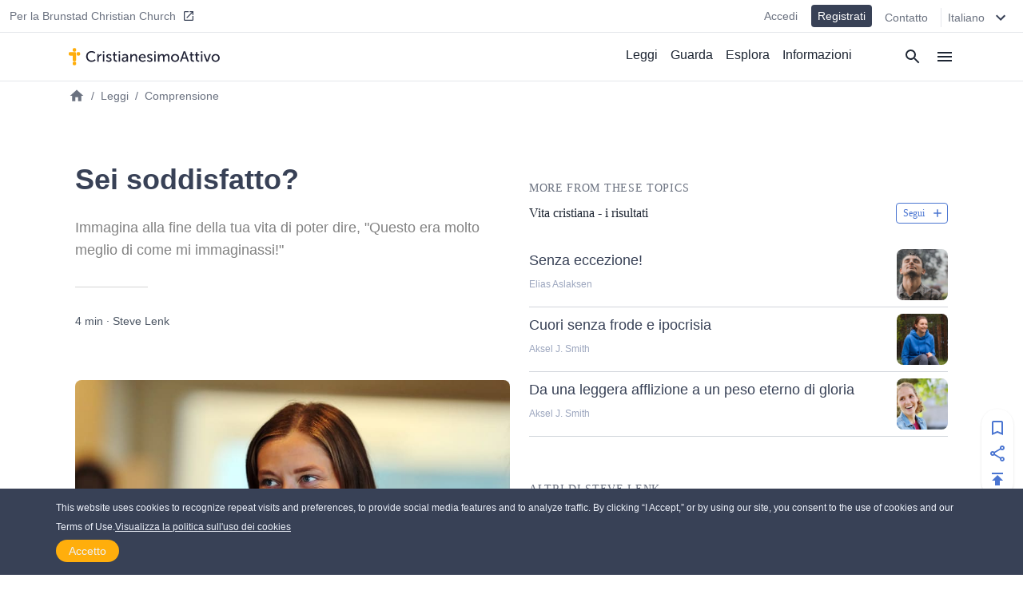

--- FILE ---
content_type: text/html
request_url: https://cristianesimoattivo.it/sei-soddisfatto
body_size: 19936
content:
<!DOCTYPE html><html><head><meta charSet="utf-8"/><meta http-equiv="x-ua-compatible" content="ie=edge"/><meta name="viewport" content="width=device-width, initial-scale=1, shrink-to-fit=no"/><meta name="generator" content="Gatsby 4.25.7"/><meta data-react-helmet="true" name="description" content="Ti sei mai prefisso un obiettivo nella vita, e che una volta raggiunto, ti sei detto: &quot;Questo è molto meglio di quanto avessi mai immaginato&quot;? Immagina che tutta la tua vita possa essere così!"/><meta data-react-helmet="true" property="article:published_time" content="2021-06-24T00:00:00.000Z"/><meta data-react-helmet="true" property="og:title" content="Sei soddisfatto?"/><meta data-react-helmet="true" property="og:site_name" content="CristianesimoAttivo"/><meta data-react-helmet="true" property="og:description" content="Ti sei mai prefisso un obiettivo nella vita, e che una volta raggiunto, ti sei detto: &quot;Questo è molto meglio di quanto avessi mai immaginato&quot;? Immagina che tutta la tua vita possa essere così!"/><meta data-react-helmet="true" property="og:type" content="article"/><meta data-react-helmet="true" property="og:image" content="https://cdn.activechristianity.org/image/upload/c_thumb,h_300,w_600,g_center/v1622544438/en/rz4emycep18emyng5vrb.jpg"/><meta data-react-helmet="true" property="twitter:image" content="https://cdn.activechristianity.org/image/upload/c_thumb,h_300,w_600,g_center/v1622544438/en/rz4emycep18emyng5vrb.jpg"/><meta data-react-helmet="true" property="og:image:secure_url" content="https://cdn.activechristianity.org/image/upload/c_thumb,h_300,w_600,g_center/v1622544438/en/rz4emycep18emyng5vrb.jpg"/><meta data-react-helmet="true" property="og:image:width" content="800"/><meta data-react-helmet="true" property="og:image:height" content="400"/><meta data-react-helmet="true" property="og:image:alt" content="Sei soddisfatto?"/><meta data-react-helmet="true" property="twitter:image" content="https://cdn.activechristianity.org/image/upload/c_thumb,h_300,w_600,g_center/v1622544438/en/rz4emycep18emyng5vrb.jpg"/><meta data-react-helmet="true" property="twitter:card" content="summary"/><meta data-react-helmet="true" property="twitter:title" content="Sei soddisfatto?"/><meta data-react-helmet="true" property="twitter:description" content="Ti sei mai prefisso un obiettivo nella vita, e che una volta raggiunto, ti sei detto: &quot;Questo è molto meglio di quanto avessi mai immaginato&quot;? Immagina che tutta la tua vita possa essere così!"/><meta name="theme-color" content="#ffaf00"/><style data-href="/styles.5e11a0fe7e950dede023.css" data-identity="gatsby-global-css">@keyframes react-placeholder-pulse{0%{opacity:.6}50%{opacity:1}to{opacity:.6}}

/*! normalize.css v8.0.1 | MIT License | github.com/necolas/normalize.css */main{display:block}h1{font-size:2em;margin:.67em 0}a{background-color:transparent}img{border-style:none}button,input{overflow:visible}[type=button]::-moz-focus-inner,[type=reset]::-moz-focus-inner,[type=submit]::-moz-focus-inner,button::-moz-focus-inner{border-style:none;padding:0}[type=button]:-moz-focusring,[type=reset]:-moz-focusring,[type=submit]:-moz-focusring,button:-moz-focusring{outline:1px dotted ButtonText}textarea{overflow:auto}[type=checkbox]{box-sizing:border-box;padding:0}[type=number]::-webkit-inner-spin-button,[type=number]::-webkit-outer-spin-button{height:auto}[type=search]::-webkit-search-decoration{-webkit-appearance:none}[hidden]{display:none}a{cursor:pointer;text-decoration:none}button{border-width:0;color:inherit;padding:0}input::-moz-focus-inner{border:0;margin:0;padding:0}h1,h2,h3,h4,h5,h6,p{margin:0}input[type=button],input[type=email],input[type=password],input[type=text],textarea{-webkit-appearance:none;-webkit-border-radius:0}:root{--height:30rem;--height-10:2.2rem;--height-50:15rem;--height-70:13rem;--height-80:20rem}@media (min-width:640px){:root{--height-70:16rem;--height-80:24rem}}@media (min-width:768px){:root{--height-70:20rem}}@media (min-width:1024px){:root{--height:26.4rem;--height-10:2.2rem;--height-50:12.2rem;--height-70:24rem;--height-80:24rem}}.scroll-x-snap{overflow-x:scroll;scroll-snap-type:x mandatory}.scroll-x-snap-child{scroll-snap-align:center}.grid-h .div-content{height:var(--height)}.grid-h70 .div-content{height:var(--height-70)}.grid-h80 .div-content{height:var(--height-80)}
/*! tailwindcss v2.0.3 | MIT License | https://tailwindcss.com */

/*! modern-normalize v1.0.0 | MIT License | https://github.com/sindresorhus/modern-normalize */:root{-o-tab-size:4;tab-size:4}html{-webkit-text-size-adjust:100%;line-height:1.15}body{font-family:system-ui,-apple-system,Segoe UI,Roboto,Helvetica,Arial,sans-serif,Apple Color Emoji,Segoe UI Emoji;margin:0}b{font-weight:bolder}small{font-size:80%}sub{bottom:-.25em;font-size:75%;line-height:0;position:relative;vertical-align:baseline}button,input,textarea{font-family:inherit;font-size:100%;line-height:1.15;margin:0}button{text-transform:none}[type=button],[type=reset],[type=submit],button{-webkit-appearance:button}::-moz-focus-inner{border-style:none;padding:0}progress{vertical-align:baseline}::-webkit-inner-spin-button,::-webkit-outer-spin-button{height:auto}[type=search]{-webkit-appearance:textfield;outline-offset:-2px}::-webkit-search-decoration{-webkit-appearance:none}::-webkit-file-upload-button{-webkit-appearance:button;font:inherit}summary{display:list-item}h1,h2,h3,h4,h5,h6,p{margin:0}button{background-color:transparent;background-image:none}button:focus{outline:1px dotted;outline:5px auto -webkit-focus-ring-color}ol,ul{list-style:none;margin:0;padding:0}html{font-family:Source Sans Pro,-apple-system,BlinkMacSystemFont,sans-serif;line-height:1.5}body{font-family:inherit;line-height:inherit}*,:after,:before{border:0 solid #e5e7eb;box-sizing:border-box}img{border-style:solid}textarea{resize:vertical}input::placeholder,textarea::placeholder{color:#9ca3af;opacity:1}button{cursor:pointer}h1,h2,h3,h4,h5,h6{font-size:inherit;font-weight:inherit}a{color:inherit;text-decoration:inherit}button,input,textarea{color:inherit;line-height:inherit;padding:0}audio,embed,iframe,img,object,svg,video{display:block;vertical-align:middle}img,video{height:auto;max-width:100%}.bg-black{--tw-bg-opacity:1;background-color:rgba(0,0,0,var(--tw-bg-opacity))}.bg-white{--tw-bg-opacity:1;background-color:rgba(255,255,255,var(--tw-bg-opacity))}.bg-gray-100{--tw-bg-opacity:1;background-color:rgba(243,244,246,var(--tw-bg-opacity))}.bg-gray-200{--tw-bg-opacity:1;background-color:rgba(229,231,235,var(--tw-bg-opacity))}.bg-gray-300{--tw-bg-opacity:1;background-color:rgba(209,213,219,var(--tw-bg-opacity))}.bg-gray-400{--tw-bg-opacity:1;background-color:rgba(156,163,175,var(--tw-bg-opacity))}.bg-gray-600{--tw-bg-opacity:1;background-color:rgba(75,85,99,var(--tw-bg-opacity))}.bg-gray-800{--tw-bg-opacity:1;background-color:rgba(31,41,55,var(--tw-bg-opacity))}.bg-red-500{--tw-bg-opacity:1;background-color:rgba(239,68,68,var(--tw-bg-opacity))}.bg-blue-500{--tw-bg-opacity:1;background-color:rgba(59,130,246,var(--tw-bg-opacity))}.bg-blue-600{--tw-bg-opacity:1;background-color:rgba(37,99,235,var(--tw-bg-opacity))}.bg-ac-primary{background-color:var(--primary)}.bg-ac-secondary{background-color:var(--secondary)}.bg-ac-slate-lighter{background-color:var(--slate-lighter)}.bg-ac-slate-light{background-color:var(--slate-light)}.bg-ac-slate-dark{background-color:var(--slate-dark)}.bg-ac-gray-light{background-color:var(--gray-light)}.bg-d4red{background-color:var(--red)}.bg-d4green{background-color:var(--green)}.bg-d4athens{background-color:var(--athens)}.bg-mp-background{background-color:var(--mp-background)}.hover\:bg-gray-100:hover{--tw-bg-opacity:1;background-color:rgba(243,244,246,var(--tw-bg-opacity))}.hover\:bg-gray-400:hover{--tw-bg-opacity:1;background-color:rgba(156,163,175,var(--tw-bg-opacity))}.hover\:bg-blue-400:hover{--tw-bg-opacity:1;background-color:rgba(96,165,250,var(--tw-bg-opacity))}.bg-none{background-image:none}.bg-center{background-position:50%}.bg-cover{background-size:cover}.border-gray-200{--tw-border-opacity:1;border-color:rgba(229,231,235,var(--tw-border-opacity))}.border-gray-300{--tw-border-opacity:1;border-color:rgba(209,213,219,var(--tw-border-opacity))}.border-gray-500{--tw-border-opacity:1;border-color:rgba(107,114,128,var(--tw-border-opacity))}.border-gray-600{--tw-border-opacity:1;border-color:rgba(75,85,99,var(--tw-border-opacity))}.border-gray-900{--tw-border-opacity:1;border-color:rgba(17,24,39,var(--tw-border-opacity))}.border-red-600{--tw-border-opacity:1;border-color:rgba(220,38,38,var(--tw-border-opacity))}.border-red-700{--tw-border-opacity:1;border-color:rgba(185,28,28,var(--tw-border-opacity))}.border-blue-600{--tw-border-opacity:1;border-color:rgba(37,99,235,var(--tw-border-opacity))}.border-ac-primary{border-color:var(--primary)}.border-ac-secondary{border-color:var(--secondary)}.border-ac-slate-light{border-color:var(--slate-light)}.border-ac-slate{border-color:var(--slate)}.border-ac-slate-dark{border-color:var(--slate-dark)}.border-ac-gray{border-color:var(--gray)}.border-d4cadet-blue{border-color:var(--cadet-blue)}.hover\:border-ac-slate-dark:hover{border-color:var(--slate-dark)}.rounded-sm{border-radius:.125rem}.rounded{border-radius:.25rem}.rounded-md{border-radius:.375rem}.rounded-lg{border-radius:.5rem}.rounded-xl{border-radius:.75rem}.rounded-full{border-radius:9999px}.rounded-xxl{border-radius:1rem}.rounded-b-none{border-bottom-left-radius:0;border-bottom-right-radius:0}.rounded-r{border-bottom-right-radius:.25rem;border-top-right-radius:.25rem}.rounded-l{border-bottom-left-radius:.25rem;border-top-left-radius:.25rem}.rounded-t-lg{border-top-left-radius:.5rem;border-top-right-radius:.5rem}.rounded-b-lg{border-bottom-left-radius:.5rem;border-bottom-right-radius:.5rem}.rounded-l-xl{border-bottom-left-radius:.75rem;border-top-left-radius:.75rem}.rounded-t-2xl{border-top-left-radius:2rem;border-top-right-radius:2rem}.border-2{border-width:2px}.border{border-width:1px}.border-t{border-top-width:1px}.border-r{border-right-width:1px}.border-b{border-bottom-width:1px}.border-l{border-left-width:1px}.cursor-pointer{cursor:pointer}.block{display:block}.inline-block{display:inline-block}.flex{display:flex}.grid{display:grid}.hidden{display:none}.flex-row{flex-direction:row}.flex-col{flex-direction:column}.flex-wrap{flex-wrap:wrap}.place-items-end{place-items:end}.items-start{align-items:flex-start}.items-end{align-items:flex-end}.items-center{align-items:center}.items-baseline{align-items:baseline}.items-stretch{align-items:stretch}.content-end{align-content:flex-end}.justify-start{justify-content:flex-start}.justify-end{justify-content:flex-end}.justify-center{justify-content:center}.justify-between{justify-content:space-between}.justify-around{justify-content:space-around}.flex-1{flex:1 1}.flex-auto{flex:1 1 auto}.flex-grow{flex-grow:1}.flex-shrink-0{flex-shrink:0}.order-1{order:1}.order-2{order:2}.font-sans{font-family:Source Sans Pro,-apple-system,BlinkMacSystemFont,sans-serif}.font-roboto{font-family:Roboto,-apple-system,BlinkMacSystemFont,serif}.font-light{font-weight:300}.font-normal{font-weight:400}.font-medium{font-weight:500}.font-semibold{font-weight:600}.font-bold{font-weight:700}.h-1{height:.25rem}.h-4{height:1rem}.h-5{height:1.25rem}.h-6{height:1.5rem}.h-8{height:2rem}.h-10{height:2.5rem}.h-12{height:3rem}.h-14{height:3.5rem}.h-16{height:4rem}.h-20{height:5rem}.h-24{height:6rem}.h-32{height:8rem}.h-36{height:9rem}.h-48{height:12rem}.h-auto{height:auto}.h-full{height:100%}.h-screen{height:100vh}.text-xs{font-size:.75rem;line-height:1rem}.text-sm{font-size:.875rem;line-height:1.25rem}.text-base{font-size:1rem;line-height:1.5rem}.text-lg{font-size:1.125rem}.text-lg,.text-xl{line-height:1.75rem}.text-xl{font-size:1.25rem}.text-2xl{font-size:1.5rem;line-height:2rem}.text-3xl{font-size:1.875rem;line-height:2.25rem}.text-6xl{font-size:3.5rem}.text-mini{font-size:.5rem}.text-xxs{font-size:.7rem}.leading-6{line-height:1.5rem}.leading-8{line-height:2rem}.leading-tight{line-height:1.25}.leading-snug{line-height:1.375}.leading-normal{line-height:1.5}.leading-loose{line-height:2}.m-0{margin:0}.m-4{margin:1rem}.m-auto{margin:auto}.my-0{margin-bottom:0;margin-top:0}.my-1{margin-bottom:.25rem;margin-top:.25rem}.mx-1{margin-left:.25rem;margin-right:.25rem}.my-2{margin-bottom:.5rem;margin-top:.5rem}.mx-2{margin-left:.5rem;margin-right:.5rem}.mx-3{margin-left:.75rem;margin-right:.75rem}.my-4{margin-bottom:1rem;margin-top:1rem}.mx-4{margin-left:1rem;margin-right:1rem}.my-6{margin-bottom:1.5rem;margin-top:1.5rem}.my-8{margin-bottom:2rem;margin-top:2rem}.mx-auto{margin-left:auto;margin-right:auto}.-mx-4{margin-left:-1rem;margin-right:-1rem}.mt-1{margin-top:.25rem}.mb-1{margin-bottom:.25rem}.ml-1{margin-left:.25rem}.mt-2{margin-top:.5rem}.mr-2{margin-right:.5rem}.mb-2{margin-bottom:.5rem}.ml-2{margin-left:.5rem}.mb-3{margin-bottom:.75rem}.mt-4{margin-top:1rem}.mr-4{margin-right:1rem}.mb-4{margin-bottom:1rem}.ml-4{margin-left:1rem}.mt-5{margin-top:1.25rem}.mb-5{margin-bottom:1.25rem}.ml-5{margin-left:1.25rem}.mt-6{margin-top:1.5rem}.mr-6{margin-right:1.5rem}.mb-6{margin-bottom:1.5rem}.mt-8{margin-top:2rem}.mb-8{margin-bottom:2rem}.mb-10{margin-bottom:2.5rem}.mt-12{margin-top:3rem}.mt-16{margin-top:4rem}.mb-16{margin-bottom:4rem}.mb-24{margin-bottom:6rem}.mb-40{margin-bottom:10rem}.mt-64{margin-top:16rem}.mb-64{margin-bottom:16rem}.-mt-1{margin-top:-.25rem}.-mr-1{margin-right:-.25rem}.-mb-1{margin-bottom:-.25rem}.-mt-4{margin-top:-1rem}.-mr-4{margin-right:-1rem}.-ml-4{margin-left:-1rem}.-mt-6{margin-top:-1.5rem}.max-h-8{max-height:2rem}.max-h-10{max-height:2.5rem}.max-h-12{max-height:3rem}.max-h-14{max-height:3.5rem}.max-h-15{max-height:3.75rem}.max-h-16{max-height:4rem}.max-h-18{max-height:4.5rem}.max-h-20{max-height:5rem}.max-h-24{max-height:6rem}.max-h-28{max-height:7rem}.max-h-full{max-height:100%}.max-w-8{max-width:2rem}.max-w-12{max-width:3rem}.max-w-48{max-width:12rem}.max-w-64{max-width:16rem}.max-w-sm{max-width:640px}.max-w-lg{max-width:1140px}.max-w-full{max-width:100%}.max-w-mobile{max-width:380px}.max-w-tablet{max-width:768px}.min-h-8{min-height:2rem}.min-h-12{min-height:3rem}.min-h-24{min-height:6rem}.min-h-48{min-height:12rem}.min-h-64{min-height:16rem}.min-h-screen{min-height:100vh}.min-w-4{min-width:1rem}.min-w-8{min-width:2rem}.min-w-12{min-width:3rem}.min-w-20{min-width:5rem}.min-w-24{min-width:6rem}.min-w-64{min-width:16rem}.min-w-3\/12{min-width:25%}.min-w-7\/12{min-width:58.333333%}.min-w-8\/12{min-width:66.666667%}.min-w-10\/12{min-width:83.333333%}.object-cover{-o-object-fit:cover;object-fit:cover}.opacity-0{opacity:0}.opacity-50{opacity:.5}.opacity-70{opacity:.7}.opacity-75{opacity:.75}.focus\:outline-none:focus{outline:2px solid transparent;outline-offset:2px}.overflow-hidden{overflow:hidden}.overflow-scroll{overflow:scroll}.overflow-x-auto{overflow-x:auto}.overflow-y-scroll{overflow-y:scroll}.p-0{padding:0}.p-1{padding:.25rem}.p-2{padding:.5rem}.p-3{padding:.75rem}.p-4{padding:1rem}.p-8{padding:2rem}.p-10{padding:2.5rem}.p-12{padding:3rem}.py-1{padding-bottom:.25rem;padding-top:.25rem}.px-1{padding-left:.25rem;padding-right:.25rem}.py-2{padding-bottom:.5rem;padding-top:.5rem}.px-2{padding-left:.5rem;padding-right:.5rem}.py-3{padding-bottom:.75rem;padding-top:.75rem}.py-4{padding-bottom:1rem;padding-top:1rem}.px-4{padding-left:1rem;padding-right:1rem}.py-6{padding-bottom:1.5rem;padding-top:1.5rem}.px-6{padding-left:1.5rem;padding-right:1.5rem}.py-8{padding-bottom:2rem;padding-top:2rem}.px-8{padding-left:2rem;padding-right:2rem}.py-10{padding-bottom:2.5rem;padding-top:2.5rem}.py-12{padding-bottom:3rem;padding-top:3rem}.py-16{padding-bottom:4rem;padding-top:4rem}.py-18{padding-bottom:4.5rem;padding-top:4.5rem}.py-24{padding-bottom:6rem;padding-top:6rem}.pt-0{padding-top:0}.pb-0{padding-bottom:0}.pt-1{padding-top:.25rem}.pb-1{padding-bottom:.25rem}.pl-1{padding-left:.25rem}.pt-2{padding-top:.5rem}.pr-2{padding-right:.5rem}.pb-2{padding-bottom:.5rem}.pl-2{padding-left:.5rem}.pt-4{padding-top:1rem}.pr-4{padding-right:1rem}.pb-4{padding-bottom:1rem}.pl-4{padding-left:1rem}.pt-6{padding-top:1.5rem}.pr-6{padding-right:1.5rem}.pb-6{padding-bottom:1.5rem}.pl-6{padding-left:1.5rem}.pt-8{padding-top:2rem}.pr-8{padding-right:2rem}.pb-8{padding-bottom:2rem}.pt-9{padding-top:2.25rem}.pt-10{padding-top:2.5rem}.pb-10{padding-bottom:2.5rem}.pr-12{padding-right:3rem}.pb-12{padding-bottom:3rem}.pb-14{padding-bottom:3.5rem}.pt-16{padding-top:4rem}.pb-16{padding-bottom:4rem}.pb-24{padding-bottom:6rem}.pb-32{padding-bottom:8rem}.pb-half{padding-bottom:50%}.pb-square{padding-bottom:100%}.pb-16\/9{padding-bottom:56.25%}.placeholder-ac-slate-dark::placeholder{color:var(--slate-dark)}.pointer-events-none{pointer-events:none}.static{position:static}.fixed{position:fixed}.absolute{position:absolute}.relative{position:relative}.sticky{position:-webkit-sticky;position:sticky}.inset-0{bottom:0;left:0;right:0;top:0}.top-0{top:0}.right-0{right:0}.bottom-0{bottom:0}.left-0{left:0}.top-6{top:1.5rem}.bottom-1\/2{bottom:50%}*{--tw-shadow:0 0 #0000}.shadow{--tw-shadow:0 1px 3px 0 rgba(0,0,0,.1),0 1px 2px 0 rgba(0,0,0,.06)}.shadow,.shadow-md{box-shadow:var(--tw-ring-offset-shadow,0 0 #0000),var(--tw-ring-shadow,0 0 #0000),var(--tw-shadow)}.shadow-md{--tw-shadow:0 4px 6px -1px rgba(0,0,0,.1),0 2px 4px -1px rgba(0,0,0,.06)}.shadow-lg{--tw-shadow:0 10px 15px -3px rgba(0,0,0,.1),0 4px 6px -2px rgba(0,0,0,.05)}.hover\:shadow-md:hover,.shadow-lg{box-shadow:var(--tw-ring-offset-shadow,0 0 #0000),var(--tw-ring-shadow,0 0 #0000),var(--tw-shadow)}.hover\:shadow-md:hover{--tw-shadow:0 4px 6px -1px rgba(0,0,0,.1),0 2px 4px -1px rgba(0,0,0,.06)}*{--tw-ring-inset:var(--tw-empty,/*!*/ /*!*/);--tw-ring-offset-width:0px;--tw-ring-offset-color:#fff;--tw-ring-color:rgba(59,130,246,.5);--tw-ring-offset-shadow:0 0 #0000;--tw-ring-shadow:0 0 #0000}.fill-current{fill:currentColor}.fill-secondary{fill:var(--secondary)}.fill-slate-dark{fill:var(--slate-dark)}.fill-slate-light{fill:var(--slate-light)}.fill-white{fill:var(--white)}.stroke-current{stroke:currentColor}.text-left{text-align:left}.text-center{text-align:center}.text-justify{text-align:justify}.text-black{--tw-text-opacity:1;color:rgba(0,0,0,var(--tw-text-opacity))}.text-white{--tw-text-opacity:1;color:rgba(255,255,255,var(--tw-text-opacity))}.text-gray-200{--tw-text-opacity:1;color:rgba(229,231,235,var(--tw-text-opacity))}.text-gray-300{--tw-text-opacity:1;color:rgba(209,213,219,var(--tw-text-opacity))}.text-gray-400{--tw-text-opacity:1;color:rgba(156,163,175,var(--tw-text-opacity))}.text-gray-500{--tw-text-opacity:1;color:rgba(107,114,128,var(--tw-text-opacity))}.text-gray-600{--tw-text-opacity:1;color:rgba(75,85,99,var(--tw-text-opacity))}.text-gray-800{--tw-text-opacity:1;color:rgba(31,41,55,var(--tw-text-opacity))}.text-red-600{--tw-text-opacity:1;color:rgba(220,38,38,var(--tw-text-opacity))}.text-red-700{--tw-text-opacity:1;color:rgba(185,28,28,var(--tw-text-opacity))}.text-blue-500{--tw-text-opacity:1;color:rgba(59,130,246,var(--tw-text-opacity))}.text-blue-600{--tw-text-opacity:1;color:rgba(37,99,235,var(--tw-text-opacity))}.text-indigo-500{--tw-text-opacity:1;color:rgba(99,102,241,var(--tw-text-opacity))}.text-ac-secondary{color:var(--secondary)}.text-ac-slate-lighter{color:var(--slate-lighter)}.text-ac-slate-light{color:var(--slate-light)}.text-ac-slate{color:var(--slate)}.text-ac-slate-dark{color:var(--slate-dark)}.text-ac-gray{color:var(--gray)}.text-ac-gray-dark{color:var(--gray-dark)}.text-d4black{color:var(--black)}.text-d4cadet-blue{color:var(--cadet-blue)}.text-mp-text{color:var(--mp-text)}.hover\:text-white:hover{--tw-text-opacity:1;color:rgba(255,255,255,var(--tw-text-opacity))}.hover\:text-gray-800:hover{--tw-text-opacity:1;color:rgba(31,41,55,var(--tw-text-opacity))}.hover\:text-ac-slate-lighter:hover{color:var(--slate-lighter)}.hover\:text-ac-slate-light:hover{color:var(--slate-light)}.hover\:text-ac-slate:hover{color:var(--slate)}.truncate{overflow:hidden;text-overflow:ellipsis;white-space:nowrap}.italic{font-style:italic}.uppercase{text-transform:uppercase}.underline{text-decoration:underline}.tracking-wide{letter-spacing:.025em}.tracking-wider{letter-spacing:.05em}.select-none{-webkit-user-select:none;user-select:none}.align-middle{vertical-align:middle}.whitespace-nowrap{white-space:nowrap}.break-words{overflow-wrap:break-word}.w-4{width:1rem}.w-5{width:1.25rem}.w-6{width:1.5rem}.w-8{width:2rem}.w-10{width:2.5rem}.w-12{width:3rem}.w-16{width:4rem}.w-20{width:5rem}.w-24{width:6rem}.w-32{width:8rem}.w-36{width:9rem}.w-48{width:12rem}.w-auto{width:auto}.w-1\/2{width:50%}.w-1\/3{width:33.333333%}.w-1\/6{width:16.666667%}.w-5\/6{width:83.333333%}.w-3\/12{width:25%}.w-7\/12{width:58.333333%}.w-8\/12{width:66.666667%}.w-10\/12{width:83.333333%}.w-full{width:100%}.w-screen{width:100vw}.w-tablet{width:768px}.z-0{z-index:0}.z-10{z-index:10}.z-20{z-index:20}.z-30{z-index:30}.z-40{z-index:40}.z-50{z-index:50}.gap-2{gap:.5rem}.gap-3{gap:.75rem}.gap-4{gap:1rem}.gap-6{gap:1.5rem}.gap-12{gap:3rem}.gap-x-4{column-gap:1rem}.gap-y-8{row-gap:2rem}.grid-cols-1{grid-template-columns:repeat(1,minmax(0,1fr))}.grid-cols-2{grid-template-columns:repeat(2,minmax(0,1fr))}.grid-cols-4{grid-template-columns:repeat(4,minmax(0,1fr))}.grid-cols-5{grid-template-columns:repeat(5,minmax(0,1fr))}.grid-cols-6{grid-template-columns:repeat(6,minmax(0,1fr))}.grid-cols-8{grid-template-columns:repeat(8,minmax(0,1fr))}.col-start-1{grid-column-start:1}.col-start-3{grid-column-start:3}.col-start-6{grid-column-start:6}.col-end-3{grid-column-end:3}.col-end-5{grid-column-end:5}.col-end-6{grid-column-end:6}.col-end-9{grid-column-end:9}.transform{--tw-translate-x:0;--tw-translate-y:0;--tw-rotate:0;--tw-skew-x:0;--tw-skew-y:0;--tw-scale-x:1;--tw-scale-y:1;transform:translateX(var(--tw-translate-x)) translateY(var(--tw-translate-y)) rotate(var(--tw-rotate)) skewX(var(--tw-skew-x)) skewY(var(--tw-skew-y)) scaleX(var(--tw-scale-x)) scaleY(var(--tw-scale-y))}.transition-all{transition-duration:.15s;transition-property:all;transition-timing-function:cubic-bezier(.4,0,.2,1)}.transition{transition-duration:.15s;transition-property:background-color,border-color,color,fill,stroke,opacity,box-shadow,transform;transition-timing-function:cubic-bezier(.4,0,.2,1)}.transition-transform{transition-duration:.15s;transition-property:transform;transition-timing-function:cubic-bezier(.4,0,.2,1)}.duration-1000{transition-duration:1s}@keyframes spin{to{transform:rotate(1turn)}}@keyframes ping{75%,to{opacity:0;transform:scale(2)}}@keyframes pulse{50%{opacity:.5}}@keyframes bounce{0%,to{animation-timing-function:cubic-bezier(.8,0,1,1);transform:translateY(-25%)}50%{animation-timing-function:cubic-bezier(0,0,.2,1);transform:none}}html{--primary:#ffae0c;--secondary:#4a75d1;--slate-lighter:#edf1fa;--slate-light:#9ca6be;--slate:#606f94;--slate-dark:#384156;--slate-darker:#1e2633;--gray-light:#f4f4f4;--gray:#d4d4d4;--gray-dark:#828282;--white:#fff;--black:#212236;--red:#d14a4a;--green:#618d3a;--info-bar:#cfeaec;--athens:#f5f6f8;--cadet-blue:#9ca6be;--mp-background:#212235;--mp-play-progress:#9ea6bc;--mp-duration:#5376cb;--mp-load-progress:#d9dde7;--mp-text:#9ea6bc}body,html{-webkit-font-smoothing:antialiased!important;-moz-osx-font-smoothing:grayscale!important;color:#1e2633;font-family:-apple-system,BlinkMacSystemFont,Segoe UI,Roboto,Helvetica,Arial,sans-serif,Apple Color Emoji,Segoe UI Emoji,Segoe UI Symbol;font-size:16px;height:100%;margin:0;scroll-behavior:smooth;width:100%}a,button{cursor:pointer}@media (min-width:640px){body,html{font-size:14px}}@media (min-width:768px){body,html{font-size:15px}}@media (min-width:1140px){body,html{font-size:16px}}a:focus,button:focus,input:focus{outline:none!important}.embed-responsive{display:block;height:0;overflow:hidden;padding:0;position:relative}.embed-responsive embed,.embed-responsive iframe,.embed-responsive object,.embed-responsive video{border:0;bottom:0;height:100%;left:0;position:absolute;top:0;width:100%}.embed-responsive-16by9{padding-bottom:56.25%}.main-content ol,.main-content p,.main-content ul{font-size:1rem;font-weight:300;line-height:1.5rem;padding-bottom:1rem;padding-top:1rem}.main-content a{color:var(--secondary);text-decoration:underline}.main-content h1,.main-content h2,.main-content h3,.main-content h4,.main-content h5,.main-content h6{font-family:Source Sans Pro,-apple-system,BlinkMacSystemFont,sans-serif;padding-bottom:1rem;padding-top:1rem}.main-content h1{font-size:1.875rem;font-weight:500;line-height:2.25rem;line-height:1.25}.main-content h2{font-size:1.5rem;font-weight:600;line-height:2rem;line-height:1.25}.staggered-boxes-2col{column-count:1;column-gap:1rem}.staggered-boxes-items{break-inside:avoid;page-break-inside:avoid}@media (min-width:640px){.staggered-boxes-2col{column-count:2;column-gap:1rem}}@media (min-width:768px){.main-content div,.main-content ol,.main-content p,.main-content ul{font-size:1.125rem;line-height:2rem}.main-content h1{font-size:1.7rem}.main-content h2{font-size:2rem}.staggered-boxes{column-count:4;column-gap:1rem}}@media (min-width:1440px){.staggered-boxes{column-count:4;column-gap:2rem}}.standard-max-w,.standard-max-w-px{margin:auto;max-width:1140px}.standard-max-w-px{padding-left:1rem;padding-right:1rem}.clamp1{-webkit-line-clamp:1!important}.clamp1,.clamp2{-webkit-box-orient:vertical;display:-webkit-box!important;overflow:hidden!important;text-overflow:ellipsis!important}.clamp2{-webkit-line-clamp:2!important}.clamp3{-webkit-line-clamp:3!important}.clamp3,.clamp4{-webkit-box-orient:vertical;display:-webkit-box!important;overflow:hidden!important;text-overflow:ellipsis!important}.clamp4{-webkit-line-clamp:4!important}@media (min-width:380px){.xs\:left-auto{left:auto}.xs\:shadow{--tw-shadow:0 1px 3px 0 rgba(0,0,0,.1),0 1px 2px 0 rgba(0,0,0,.06);box-shadow:var(--tw-ring-offset-shadow,0 0 #0000),var(--tw-ring-shadow,0 0 #0000),var(--tw-shadow)}.xs\:w-4\/12{width:33.333333%}.xs\:w-8\/12{width:66.666667%}.xs\:w-mobile{width:380px}}@media (min-width:640px){.sm\:bg-transparent{background-color:transparent}.sm\:bg-white{--tw-bg-opacity:1;background-color:rgba(255,255,255,var(--tw-bg-opacity))}.sm\:bg-ac-slate-lighter{background-color:var(--slate-lighter)}.sm\:rounded-lg{border-radius:.5rem}.sm\:rounded-xl{border-radius:.75rem}.sm\:rounded-full{border-radius:9999px}.sm\:border-none{border-style:none}.sm\:border-t{border-top-width:1px}.sm\:border-b{border-bottom-width:1px}.sm\:block{display:block}.sm\:flex{display:flex}.sm\:grid{display:grid}.sm\:hidden{display:none}.sm\:flex-row{flex-direction:row}.sm\:items-start{align-items:flex-start}.sm\:items-center{align-items:center}.sm\:items-stretch{align-items:stretch}.sm\:justify-start{justify-content:flex-start}.sm\:justify-end{justify-content:flex-end}.sm\:justify-between{justify-content:space-between}.sm\:order-1{order:1}.sm\:order-2{order:2}.sm\:font-medium{font-weight:500}.sm\:h-12{height:3rem}.sm\:h-15{height:3.75rem}.sm\:h-28{height:7rem}.sm\:h-64{height:16rem}.sm\:text-xs{font-size:.75rem;line-height:1rem}.sm\:text-sm{font-size:.875rem;line-height:1.25rem}.sm\:text-base{font-size:1rem;line-height:1.5rem}.sm\:text-lg{font-size:1.125rem;line-height:1.75rem}.sm\:text-xl{font-size:1.25rem;line-height:1.75rem}.sm\:text-2xl{font-size:1.5rem;line-height:2rem}.sm\:text-3xl{font-size:1.875rem;line-height:2.25rem}.sm\:text-4xl{font-size:2.25rem;line-height:2.5rem}.sm\:text-xxs{font-size:.7rem}.sm\:leading-none{line-height:1}.sm\:leading-tight{line-height:1.25}.sm\:leading-loose{line-height:2}.sm\:my-10{margin-bottom:2.5rem;margin-top:2.5rem}.sm\:mb-0{margin-bottom:0}.sm\:ml-0{margin-left:0}.sm\:mb-2{margin-bottom:.5rem}.sm\:mt-4{margin-top:1rem}.sm\:mr-4{margin-right:1rem}.sm\:mb-6{margin-bottom:1.5rem}.sm\:mt-8{margin-top:2rem}.sm\:mb-8{margin-bottom:2rem}.sm\:mr-10{margin-right:2.5rem}.sm\:mt-12{margin-top:3rem}.sm\:mt-16{margin-top:4rem}.sm\:mt-24{margin-top:6rem}.sm\:max-h-12{max-height:3rem}.sm\:max-h-15{max-height:3.75rem}.sm\:max-h-18{max-height:4.5rem}.sm\:max-h-24{max-height:6rem}.sm\:max-h-28{max-height:7rem}.sm\:max-h-30{max-height:7.5rem}.sm\:max-w-sm{max-width:640px}.sm\:max-w-1\/2{max-width:50%}.sm\:max-w-tablet{max-width:768px}.sm\:min-h-32{min-height:8rem}.sm\:min-h-64{min-height:16rem}.sm\:min-w-12{min-width:3rem}.sm\:overflow-visible{overflow:visible}.sm\:p-0{padding:0}.sm\:py-0{padding-bottom:0;padding-top:0}.sm\:px-0{padding-left:0;padding-right:0}.sm\:py-1{padding-bottom:.25rem;padding-top:.25rem}.sm\:py-2{padding-bottom:.5rem;padding-top:.5rem}.sm\:py-3{padding-bottom:.75rem;padding-top:.75rem}.sm\:py-4{padding-bottom:1rem;padding-top:1rem}.sm\:px-4{padding-left:1rem;padding-right:1rem}.sm\:px-6{padding-left:1.5rem;padding-right:1.5rem}.sm\:py-8{padding-bottom:2rem;padding-top:2rem}.sm\:py-10{padding-bottom:2.5rem;padding-top:2.5rem}.sm\:py-12{padding-bottom:3rem;padding-top:3rem}.sm\:px-12{padding-left:3rem;padding-right:3rem}.sm\:pt-0{padding-top:0}.sm\:pb-0{padding-bottom:0}.sm\:pl-0{padding-left:0}.sm\:pr-2{padding-right:.5rem}.sm\:pt-4{padding-top:1rem}.sm\:pt-6{padding-top:1.5rem}.sm\:pt-8{padding-top:2rem}.sm\:pb-8{padding-bottom:2rem}.sm\:pt-10{padding-top:2.5rem}.sm\:pt-12{padding-top:3rem}.sm\:pb-12{padding-bottom:3rem}.sm\:pl-12{padding-left:3rem}.sm\:pt-16{padding-top:4rem}.sm\:pb-half{padding-bottom:50%}.sm\:relative{position:relative}.sm\:hover\:shadow-md:hover{--tw-shadow:0 4px 6px -1px rgba(0,0,0,.1),0 2px 4px -1px rgba(0,0,0,.06);box-shadow:var(--tw-ring-offset-shadow,0 0 #0000),var(--tw-ring-shadow,0 0 #0000),var(--tw-shadow)}.sm\:text-left{text-align:left}.sm\:text-center{text-align:center}.sm\:text-ac-slate-light{color:var(--slate-light)}.sm\:w-28{width:7rem}.sm\:w-64{width:16rem}.sm\:w-auto{width:auto}.sm\:w-1\/2{width:50%}.sm\:w-1\/3{width:33.333333%}.sm\:w-2\/3{width:66.666667%}.sm\:w-3\/4{width:75%}.sm\:w-6\/12{width:50%}.sm\:w-7\/12{width:58.333333%}.sm\:w-9\/12{width:75%}.sm\:w-tablet{width:768px}.sm\:gap-6{gap:1.5rem}.sm\:gap-x-4{column-gap:1rem}.sm\:gap-y-8{row-gap:2rem}.sm\:grid-cols-2{grid-template-columns:repeat(2,minmax(0,1fr))}.sm\:grid-cols-3{grid-template-columns:repeat(3,minmax(0,1fr))}.sm\:grid-cols-4{grid-template-columns:repeat(4,minmax(0,1fr))}}@media (min-width:768px){.md\:rounded-r-none{border-bottom-right-radius:0;border-top-right-radius:0}.md\:rounded-l-none{border-bottom-left-radius:0;border-top-left-radius:0}.md\:rounded-r-lg{border-bottom-right-radius:.5rem;border-top-right-radius:.5rem}.md\:rounded-l-lg{border-bottom-left-radius:.5rem;border-top-left-radius:.5rem}.md\:block{display:block}.md\:flex{display:flex}.md\:grid{display:grid}.md\:hidden{display:none}.md\:flex-row{flex-direction:row}.md\:flex-col{flex-direction:column}.md\:order-2{order:2}.md\:h-18{height:4.5rem}.md\:h-full{height:100%}.md\:text-base{font-size:1rem;line-height:1.5rem}.md\:text-xl{font-size:1.25rem;line-height:1.75rem}.md\:text-2xl{font-size:1.5rem;line-height:2rem}.md\:text-3xl{font-size:1.875rem;line-height:2.25rem}.md\:text-6xl{font-size:3.5rem}.md\:my-4{margin-bottom:1rem;margin-top:1rem}.md\:ml-0{margin-left:0}.md\:ml-5{margin-left:1.25rem}.md\:max-h-15{max-height:3.75rem}.md\:max-h-20{max-height:5rem}.md\:max-h-30{max-height:7.5rem}.md\:min-h-32{min-height:8rem}.md\:min-h-64{min-height:16rem}.md\:min-w-12{min-width:3rem}.md\:min-w-4\/12{min-width:33.333333%}.md\:p-4{padding:1rem}.md\:pl-4{padding-left:1rem}.md\:pb-12{padding-bottom:3rem}.md\:pt-20{padding-top:5rem}.md\:w-64{width:16rem}.md\:w-1\/4{width:25%}.md\:w-4\/12{width:33.333333%}.md\:w-8\/12{width:66.666667%}.md\:w-tablet{width:768px}.md\:gap-6{gap:1.5rem}.md\:gap-x-6{column-gap:1.5rem}.md\:gap-y-12{row-gap:3rem}.md\:grid-cols-2{grid-template-columns:repeat(2,minmax(0,1fr))}.md\:grid-cols-3{grid-template-columns:repeat(3,minmax(0,1fr))}.md\:grid-cols-4{grid-template-columns:repeat(4,minmax(0,1fr))}.md\:grid-cols-5{grid-template-columns:repeat(5,minmax(0,1fr))}.md\:grid-cols-6{grid-template-columns:repeat(6,minmax(0,1fr))}.md\:grid-cols-8{grid-template-columns:repeat(8,minmax(0,1fr))}.md\:grid-cols-12{grid-template-columns:repeat(12,minmax(0,1fr))}.md\:col-start-1{grid-column-start:1}.md\:col-start-6{grid-column-start:6}.md\:col-start-8{grid-column-start:8}.md\:col-end-6{grid-column-end:6}.md\:col-end-8{grid-column-end:8}.md\:col-end-9{grid-column-end:9}.md\:col-end-13{grid-column-end:13}}@media (min-width:1140px){.lg\:block{display:block}.lg\:flex{display:flex}.lg\:hidden{display:none}.lg\:justify-start{justify-content:flex-start}.lg\:h-32{height:8rem}.lg\:text-lg{font-size:1.125rem;line-height:1.75rem}.lg\:text-xl{font-size:1.25rem;line-height:1.75rem}.lg\:text-2xl{font-size:1.5rem;line-height:2rem}.lg\:text-3xl{font-size:1.875rem;line-height:2.25rem}.lg\:text-4xl{font-size:2.25rem;line-height:2.5rem}.lg\:max-h-18{max-height:4.5rem}.lg\:max-h-34{max-height:8.5rem}.lg\:min-w-3\/12{min-width:25%}.lg\:py-2{padding-bottom:.5rem;padding-top:.5rem}.lg\:pt-24{padding-top:6rem}.lg\:absolute{position:absolute}.lg\:w-32{width:8rem}.lg\:w-3\/12{width:25%}.lg\:w-4\/12{width:33.333333%}.lg\:gap-12{gap:3rem}.lg\:grid-cols-4{grid-template-columns:repeat(4,minmax(0,1fr))}.lg\:grid-cols-6{grid-template-columns:repeat(6,minmax(0,1fr))}.lg\:col-start-4{grid-column-start:4}.lg\:col-end-4{grid-column-end:4}}@media (min-width:1280px){.xl\:hidden{display:none}.xl\:text-2xl{font-size:1.5rem;line-height:2rem}.xl\:text-4xl{font-size:2.25rem;line-height:2.5rem}.xl\:text-5xl{font-size:3rem;line-height:1}.xl\:max-h-48{max-height:12rem}.xl\:relative{position:relative}}.dropdown-list-content{background:#fff;border-radius:1px;box-shadow:0 10px 30px rgba(0,0,0,.2);padding:20px 25px;position:absolute;right:0;top:-10px;transition:opacity .3s ease;width:150px;z-index:100}.separator{align-items:center;display:flex;text-align:center}.separator:after,.separator:before{border-bottom:1px solid #cbd5e0;content:"";flex:1 1}.separator:before{margin-right:1em}.separator:after{margin-left:1em}.input-wrap{transition:border-color .8s}.input-wrap::placeholder{color:#a0a0a0}.form-wrapper{transition:height 1s ease}.social-button{border-radius:40px;cursor:pointer;display:inline-block;display:relative;height:40px;margin-left:4px;margin-right:4px;transition:background-color .2s ease-in-out;width:40px}.social-button:hover{background-color:hsla(0,0%,87%,.5)}.social-button-facebook{background-color:#3b5998}.social-button-google{background-color:#dfdfdf;border:1px solid #dee0e2}.social-button-icon{background-position:50%;background-repeat:no-repeat;background-size:50%;box-sizing:content-box;height:40px;left:0;top:0;width:40px}.social-button-text{display:none}.social-button-icon-facebook{background-image:url([data-uri])}.social-button-icon-google{background-image:url(/static/google-logo-png-b31361249fb7518952eed708a4143402.png)}.breadcrumb-item:not(:first-child):before{content:"/";padding-left:.5rem;padding-right:.5rem}.drawer-main{transition:all .5s cubic-bezier(.19,1,.22,1)}.drawer-side{transition:all .7s cubic-bezier(.19,1,.22,1);width:100%;z-index:100}.drawer-side-submenu{z-index:110}@media (min-width:380px){.drawer-side{width:380px}}.drawer-side-open{right:0}.drawer-side-close{right:-100%}@media (min-width:380px){.drawer-side-close{right:-380px}}.layout-children{margin-top:60px}@media (min-width:640px){.layout-children{margin-top:94.5px}}@media (min-width:1024px){.layout-children{margin-top:102px}}.wallpaper-dont-download{pointer-events:none;-webkit-user-select:none;user-select:none}.scroll-snap-x-container{overflow-x:scroll;scroll-snap-type:x mandatory}.scroll-snap-x-child{scroll-snap-align:center}.scroll-snap-x-container-start{scroll-padding:16px}.scroll-snap-x-child-start{scroll-snap-align:start}@media (max-width:640px){.scroll-snap-x-container{display:flex}}.mp--bottom{padding-bottom:69px}@media (min-width:640px){.mp--bottom{padding-bottom:0}}@media (max-width:640px){.mp--title-scrolling-animation{animation:scrolling-title 15s linear infinite}}.mp--title-scrolling{height:100%;line-height:20px;margin:0;position:absolute;transform:translateX(0);white-space:nowrap;width:100%}@keyframes scrolling-title{0%{transform:translateX(100%)}to{transform:translateX(-100%)}}progress[value]{-webkit-appearance:none;appearance:none}.mp--video{height:0;max-width:100%;overflow:hidden;padding-bottom:56.25%;position:relative}.mp--video iframe{bottom:0;height:100%;left:0;position:absolute;right:0;top:0;width:100%}.mp--progress{background-color:var(--mp-background);height:8px;width:calc(100% - 24px)}.mp--progress::-webkit-progress-bar{background-color:var(--mp-background);border:1px solid #606f94;border-radius:5px}.mp--progress::-moz-progress-bar{background-color:var(--mp-background);border:1px solid #606f94;border-radius:5px}.mp--progress::-webkit-progress-value{background-color:#606f94;border-radius:5px}.mp--seekbar{position:relative;z-index:5}.mp--seekbar::-webkit-slider-runnable-track{background-color:transparent!important}.mp--seekbar::-moz-range-track{background-color:transparent!important}.mp--seekbar::-ms-track{background-color:transparent!important}.mp--seekbar::-webkit-slider-runnable-track{background-image:linear-gradient(var(--secondary),var(--secondary));background-repeat:no-repeat;background-size:inherit;border-radius:5px}input[type=range]{background-color:transparent;height:16px;margin:0;padding:0 12px;width:100%}input[type=range]:not(:root){overflow:hidden}:root,_:-ms-input-placeholder{overflow:hidden}input[type=range]:not(:root){font-size:1em}:root,_:-ms-input-placeholder{font-size:1em}input[type=range]:not(:root){-webkit-appearance:none}input[type=range]:not(:root):focus{outline:none}input[type=range]::-webkit-slider-runnable-track{-webkit-appearance:none;position:relative;z-index:1}input[type=range]::-webkit-slider-runnable-track:after{border-radius:inherit;content:"";display:block;height:inherit;left:0;position:absolute;top:0;width:inherit;z-index:-1}input[type=range]::-webkit-slider-thumb{-webkit-appearance:none;z-index:-1}input[type=range]::-webkit-slider-thumb:before{content:"";display:block;transform:translateX(-100%);z-index:-1}input[type=range]::-moz-range-track{z-index:-1}input[type=range]::-moz-focus-outer{border:0}input[type=range]::-ms-track{border:none;color:transparent}input[type=range]::-ms-fill-lower{background:transparent}input[type=range]::-ms-tooltip{display:none}input[type=range]:active::-webkit-slider-thumb,input[type=range]:hover::-webkit-slider-thumb{transform:scale(1)}input[type=range]:active::-moz-range-thumb,input[type=range]:hover::-moz-range-thumb{transform:scale(1)}input[type=range]:active::-ms-thumb,input[type=range]:hover::-ms-thumb{transform:scale(1)}input[type=range]::-webkit-slider-runnable-track{background-color:#373d3f;border:0;cursor:pointer;height:8px;width:100%}input[type=range]::-webkit-slider-runnable-track:active{cursor:grabbing}input[type=range]::-moz-range-track{background-color:#373d3f;border:0;border-radius:5px;cursor:pointer;height:8px;width:100%}input[type=range]::-moz-range-track:active{cursor:grabbing}input[type=range]::-ms-track{background-color:#373d3f;border:0;border-radius:5px;cursor:pointer;height:8px;width:100%}input[type=range]::-ms-track:active{cursor:grabbing}input[type=range]::-webkit-slider-container{background-size:inherit}input[type=range]::-webkit-slider-thumb:before{background-color:var(--secondary)}input[type=range]::-moz-range-progress{background-color:var(--secondary)}input[type=range]::-ms-fill-lower{background-color:var(--secondary)}input[type=range]::-webkit-slider-thumb{background-color:#f5f6f8;border:0;border-radius:50%;cursor:grab;height:16px;transform:scale(1);transform-origin:50% 50%;-webkit-transition:transform .15s ease-out;transition:transform .15s ease-out;width:16px}input[type=range]::-webkit-slider-thumb:active{cursor:grabbing}input[type=range]::-moz-range-thumb{background-color:#f5f6f8;border:0;border-radius:50%;cursor:grab;height:16px;transform:scale(1);transform-origin:50% 50%;-moz-transition:transform .15s ease-out;transition:transform .15s ease-out;width:16px}input[type=range]::-moz-range-thumb:active{cursor:grabbing}input[type=range]::-ms-thumb{background-color:#f5f6f8;border:0;border-radius:50%;cursor:grab;height:16px;transform:scale(1);transform-origin:50% 50%;-ms-transition:transform .15s ease-out;transition:transform .15s ease-out;width:16px}input[type=range]::-ms-thumb:active{cursor:grabbing}input[type=range]::-webkit-slider-thumb{position:relative;top:-4px}.ac-popper,.ac-popper:before{height:10px;position:absolute;width:10px;z-index:-1}.ac-popper:before{background:#384156;content:"";transform:rotate(45deg)}.post-meta-commar:not(:last-child):after{content:",  "}.post-meta-commar:not(:first-child){content:",  ";margin-left:5px}.marker-links{margin:0 -1rem;position:relative}.cards>div{width:100%}.ac-tab-marker{left:0;transition:left .3s ease-in;z-index:-10}.ac-tab-card-wrapper{position:relative}.ac-tab-card{transition:transform 1s,opacity 1s 1s;width:100%}.ac-tab-current{opacity:1;transform:translateX(0);transform-origin:center left}.ac-tab-next{transform:translateX(100%);transform-origin:center left}.ac-tab-next,.ac-tab-prev{left:0;position:absolute;top:0}.ac-tab-prev{transform:translateX(-100%);transform-origin:center left}.scroll-tabs-background:after{background:linear-gradient(-90deg,#fff,hsla(0,0%,100%,.7),hsla(0,0%,100%,0));content:" ";height:64px;pointer-events:none;position:absolute;right:0;top:0;width:100px}.scroll-tabs-background-arrow:after{content:"\f110";position:absolute;right:0;top:0}.left-vert{grid-column-gap:16px;grid-row-gap:16px;display:grid;grid-template-columns:repeat(2,1fr)}.left-vert-img{grid-area:1/1/2/2}.left-vert-content{grid-area:1/2/2/3}@media (min-width:1024px){.left-vert{grid-column-gap:30px;grid-row-gap:30px}}@media (min-width:640px){.desktop-multi-col-layout .div1-wide{grid-area:1/1/2/5}.desktop-multi-col-layout .div2-wide{grid-area:2/1/3/5}.desktop-multi-col-layout .div1{grid-area:1/1/2/3}.desktop-multi-col-layout .div2{grid-area:1/3/2/5}.desktop-multi-col-layout .div3{grid-area:2/1/3/3}.desktop-multi-col-layout .div4{grid-area:2/3/3/5}}@media (min-width:1024px){.desktop-multi-col-layout .div1-wide{grid-area:1/1/2/3}.desktop-multi-col-layout .div2-wide{grid-area:1/3/2/5}.desktop-multi-col-layout .div1{grid-area:1/1/2/2}.desktop-multi-col-layout .div2{grid-area:1/2/2/3}.desktop-multi-col-layout .div3{grid-area:1/3/2/4}.desktop-multi-col-layout .div4{grid-area:1/4/2/5}.desktop-multi-col-layout .div1-img{grid-area:1/1/2/2}.desktop-multi-col-layout .div1-content{grid-area:1/2/2/3}}</style><title data-react-helmet="true">Sei soddisfatto?</title><script data-react-helmet="true" defer="" data-domain="cristianesimoattivo.it" src="https://plausible.io/js/script.js"></script><link rel="icon" href="/favicon-32x32.png?v=8b3b988e8fc517f03fb4e84ac3a44e73" type="image/png"/><link rel="manifest" href="/manifest.webmanifest" crossorigin="anonymous"/><link rel="apple-touch-icon" sizes="48x48" href="/icons/icon-48x48.png?v=8b3b988e8fc517f03fb4e84ac3a44e73"/><link rel="apple-touch-icon" sizes="72x72" href="/icons/icon-72x72.png?v=8b3b988e8fc517f03fb4e84ac3a44e73"/><link rel="apple-touch-icon" sizes="96x96" href="/icons/icon-96x96.png?v=8b3b988e8fc517f03fb4e84ac3a44e73"/><link rel="apple-touch-icon" sizes="144x144" href="/icons/icon-144x144.png?v=8b3b988e8fc517f03fb4e84ac3a44e73"/><link rel="apple-touch-icon" sizes="192x192" href="/icons/icon-192x192.png?v=8b3b988e8fc517f03fb4e84ac3a44e73"/><link rel="apple-touch-icon" sizes="256x256" href="/icons/icon-256x256.png?v=8b3b988e8fc517f03fb4e84ac3a44e73"/><link rel="apple-touch-icon" sizes="384x384" href="/icons/icon-384x384.png?v=8b3b988e8fc517f03fb4e84ac3a44e73"/><link rel="apple-touch-icon" sizes="512x512" href="/icons/icon-512x512.png?v=8b3b988e8fc517f03fb4e84ac3a44e73"/><link rel="alternate" type="application/rss+xml" title="cristianesimoattivo RSS" href="/feed.xml"/><script>(function(w,d,s,l,i){w[l]=w[l]||[];w[l].push({'gtm.start': new Date().getTime(),event:'gtm.js'});var f=d.getElementsByTagName(s)[0], j=d.createElement(s),dl=l!='dataLayer'?'&l='+l:'';j.async=true;j.src= 'https://www.googletagmanager.com/gtm.js?id='+i+dl+'';f.parentNode.insertBefore(j,f); })(window,document,'script','dataLayer', 'GTM-TPNPVVV');</script><link rel="sitemap" type="application/xml" href="/sitemap.xml"/></head><body><noscript><iframe src="https://www.googletagmanager.com/ns.html?id=GTM-TPNPVVV" height="0" width="0" style="display: none; visibility: hidden" aria-hidden="true"></iframe></noscript><div id="___gatsby"><div style="z-index:100" class="fixed top-0 bg-white block w-full py-2 sm:py-1 border-b border-gray-200 drawer-main"><div class=" hidden sm:flex justify-between items-center border-gray-200 border-b py-2 sm:py-0 px-2 text-gray-500 text-sm "><a href="https://bcc.no/en/" target="_blank" class="flex items-center text-sm -mt-1 pl-1" rel="noreferrer"><span>Per la Brunstad Christian Church</span><span class="px-2"><svg xmlns="http://www.w3.org/2000/svg" viewBox="0 0 24 24" style="height:1rem;width:1rem" class="fill-slate-dark"><path d="M0 0h24v24H0z" fill="none"></path><path d="M19 19H5V5h7V3H5a2 2 0 00-2 2v14a2 2 0 002 2h14c1.1 0 2-.9 2-2v-7h-2v7zM14 3v2h3.59l-9.83 9.83 1.41 1.41L19 6.41V10h2V3h-7z"></path></svg></span></a><div class="hidden sm:flex items-center text-sm"><div class="grid grid-cols-2 pr-4"><span class="whitespace-no-wrap px-2 py-1 text-center cursor-pointer hover:text-ac-slate">Accedi</span><span class="px-2 py-1 text-center cursor-pointer bg-ac-slate-dark rounded mb-1 text-white hover:text-ac-slate-lighter">Registrati</span></div><a target="_blank" href="/contatto" class="py-2 pr-4 hover:text-ac-slate" rel="noreferrer">Contatto</a><div class="relative flex items-center border-l pl-2 p-0"><button class=" w-full flex items-center justify-between"><span class="whitespace-no-wrap">Italiano</span><span class="flex items-center mx-2"><svg xmlns="http://www.w3.org/2000/svg" viewBox="0 0 24 24" style="height:1.5rem;width:1.5rem" class="fill-slate-dark"><path d="M0 0h24v24H0V0z" fill="none"></path><path d="M7.41 8.59L12 13.17l4.59-4.58L18 10l-6 6-6-6 1.41-1.41z"></path></svg></span></button></div></div></div><div class="flex py-2 standard-max-w items-center"><a aria-current="page" class="flex flex-1 justify-start items-center px-4 mt-1" href="/"><svg style="height:24px;width:190px" viewBox="0 0 346 39" fill="none" xmlns="http://www.w3.org/2000/svg"><path d="M9 3C9 1.34315 10.3431 0 12 0H14C15.6569 0 17 1.34315 17 3V5C17 6.65685 15.6569 8 14 8H12C10.3431 8 9 6.65685 9 5V3Z" fill="#FFAE0C"></path><path d="M18 12C18 10.3431 19.3431 9 21 9H23C24.6569 9 26 10.3431 26 12V14C26 15.6569 24.6569 17 23 17H21C19.3431 17 18 15.6569 18 14V12Z" fill="#FFAE0C"></path><path d="M9 34C9 32.3431 10.3431 31 12 31H14C15.6569 31 17 32.3431 17 34V36C17 37.6569 15.6569 39 14 39H12C10.3431 39 9 37.6569 9 36V34Z" fill="#FFAE0C"></path><path d="M0 14V12C0 10.3431 1.34315 9 3 9H14C15.6569 9 17 10.3431 17 12V27C17 28.6569 15.6569 30 14 30H12C10.3431 30 9 28.6569 9 27V17H3C1.34315 17 0 15.6569 0 14Z" fill="#FFAE0C"></path><path d="M39.632 18.862C39.632 25.9 44.698 31.408 51.906 31.408C57.924 31.408 61.222 27.6 61.222 27.6L59.42 25.186C59.42 25.186 56.53 28.314 52.008 28.314C46.67 28.314 43.1 23.962 43.1 18.828C43.1 13.728 46.602 9.648 51.974 9.648C56.122 9.648 58.91 12.266 58.91 12.266L60.576 9.75C60.576 9.75 57.618 6.588 51.838 6.588C44.868 6.588 39.632 11.892 39.632 18.862ZM65.1211 31H68.4191V23.962C68.4191 22.908 68.5211 21.854 68.8271 20.868C69.6091 18.318 71.5471 16.822 73.6551 16.822C74.1651 16.822 74.6071 16.924 74.6071 16.924V13.66C74.6071 13.66 74.1991 13.592 73.7571 13.592C71.1051 13.592 69.0991 15.564 68.3171 18.08H68.2491C68.2491 18.08 68.3171 17.502 68.3171 16.788V13.796H65.1211V31ZM77.8371 10.362H81.1691V6.996H77.8371V10.362ZM77.8711 31H81.1691V13.796H77.8711V31ZM84.9439 28.892C84.9439 28.892 87.2559 31.408 91.4719 31.408C95.2459 31.408 97.6939 29.266 97.6939 26.41C97.6939 20.766 88.8539 21.446 88.8539 18.352C88.8539 16.856 90.2479 16.244 91.6759 16.244C94.3959 16.244 95.9259 17.774 95.9259 17.774L97.2519 15.292C97.2519 15.292 95.4839 13.388 91.7099 13.388C88.2759 13.388 85.4879 15.156 85.4879 18.284C85.4879 23.894 94.3279 23.248 94.3279 26.41C94.3279 27.804 92.8999 28.552 91.4719 28.552C88.4799 28.552 86.5419 26.546 86.5419 26.546L84.9439 28.892ZM102.292 24.71C102.292 30.456 106.678 31.136 108.888 31.136C109.568 31.136 110.044 31.068 110.044 31.068V28.144C110.044 28.144 109.738 28.212 109.262 28.212C108.004 28.212 105.59 27.77 105.59 24.336V16.686H109.738V14.034H105.59V9.07H102.394V14.034H100.048V16.686H102.292V24.71ZM113.73 10.362H117.062V6.996H113.73V10.362ZM113.764 31H117.062V13.796H113.764V31ZM120.836 26.172C120.836 29.606 123.726 31.408 126.684 31.408C130.798 31.408 132.192 28.008 132.192 28.008H132.26C132.26 28.008 132.192 28.586 132.192 29.368V31H135.252V20.12C135.252 15.768 132.804 13.388 128.452 13.388C124.508 13.388 122.026 15.428 122.026 15.428L123.386 17.842C123.386 17.842 125.528 16.176 128.18 16.176C130.356 16.176 131.954 17.128 131.954 19.95V20.256H131.206C128.316 20.256 120.836 20.494 120.836 26.172ZM124.168 26.002C124.168 22.908 128.656 22.738 131.138 22.738H131.988V23.282C131.988 25.832 130.186 28.756 127.398 28.756C125.256 28.756 124.168 27.396 124.168 26.002ZM140.193 31H143.491V22.942C143.491 22.092 143.559 21.31 143.763 20.63C144.477 18.148 146.585 16.414 149.203 16.414C151.957 16.414 152.467 18.318 152.467 20.732V31H155.765V19.984C155.765 15.598 153.895 13.388 149.849 13.388C146.109 13.388 144.069 15.836 143.389 17.332H143.321C143.321 17.332 143.389 16.754 143.389 16.074V13.796H140.193V31ZM159.49 22.398C159.49 27.498 163.196 31.408 168.602 31.408C172.716 31.408 175.266 28.96 175.266 28.96L173.906 26.546C173.906 26.546 171.764 28.552 168.806 28.552C165.746 28.552 163.06 26.648 162.89 22.874H175.436C175.436 22.874 175.538 21.888 175.538 21.446C175.538 16.992 172.954 13.388 168.092 13.388C163.196 13.388 159.49 16.924 159.49 22.398ZM162.992 20.392C163.468 17.57 165.508 16.006 168.024 16.006C170.234 16.006 172.07 17.434 172.172 20.392H162.992ZM178.145 28.892C178.145 28.892 180.457 31.408 184.673 31.408C188.447 31.408 190.895 29.266 190.895 26.41C190.895 20.766 182.055 21.446 182.055 18.352C182.055 16.856 183.449 16.244 184.877 16.244C187.597 16.244 189.127 17.774 189.127 17.774L190.453 15.292C190.453 15.292 188.685 13.388 184.911 13.388C181.477 13.388 178.689 15.156 178.689 18.284C178.689 23.894 187.529 23.248 187.529 26.41C187.529 27.804 186.101 28.552 184.673 28.552C181.681 28.552 179.743 26.546 179.743 26.546L178.145 28.892ZM194.745 10.362H198.077V6.996H194.745V10.362ZM194.779 31H198.077V13.796H194.779V31ZM203.246 31H206.544V23.146C206.544 22.364 206.578 21.582 206.748 20.902C207.394 18.454 209.162 16.38 211.678 16.38C214.33 16.38 214.67 18.454 214.67 20.698V31H217.968V23.146C217.968 22.262 218.036 21.48 218.206 20.766C218.818 18.42 220.62 16.38 223.034 16.38C225.618 16.38 226.094 18.284 226.094 20.698V31H229.392V19.984C229.392 15.598 227.59 13.388 223.714 13.388C220.926 13.388 218.546 15.224 217.594 17.298H217.526C216.948 14.714 215.248 13.388 212.358 13.388C209.672 13.388 207.258 15.326 206.442 17.332H206.374C206.374 17.332 206.442 16.754 206.442 16.074V13.796H203.246V31ZM233.066 22.364C233.066 27.6 237.214 31.408 242.348 31.408C247.482 31.408 251.63 27.6 251.63 22.364C251.63 17.162 247.482 13.388 242.348 13.388C237.214 13.388 233.066 17.162 233.066 22.364ZM236.432 22.364C236.432 18.794 239.118 16.244 242.348 16.244C245.612 16.244 248.264 18.794 248.264 22.364C248.264 25.968 245.612 28.552 242.348 28.552C239.118 28.552 236.432 25.968 236.432 22.364ZM270.535 31H274.037L265.401 6.996H261.865L253.229 31H256.697L259.077 24.098H268.121L270.535 31ZM263.667 10.294C263.667 10.294 264.177 12.47 264.585 13.694L267.237 21.31H259.961L262.647 13.694C263.055 12.47 263.599 10.294 263.599 10.294H263.667ZM277.505 24.71C277.505 30.456 281.891 31.136 284.101 31.136C284.781 31.136 285.257 31.068 285.257 31.068V28.144C285.257 28.144 284.951 28.212 284.475 28.212C283.217 28.212 280.803 27.77 280.803 24.336V16.686H284.951V14.034H280.803V9.07H277.607V14.034H275.261V16.686H277.505V24.71ZM289.691 24.71C289.691 30.456 294.077 31.136 296.287 31.136C296.967 31.136 297.443 31.068 297.443 31.068V28.144C297.443 28.144 297.137 28.212 296.661 28.212C295.403 28.212 292.989 27.77 292.989 24.336V16.686H297.137V14.034H292.989V9.07H289.793V14.034H287.447V16.686H289.691V24.71ZM301.128 10.362H304.46V6.996H301.128V10.362ZM301.162 31H304.46V13.796H301.162V31ZM313.709 31H317.517L323.875 13.796H320.407L316.225 25.424C315.885 26.376 315.647 27.77 315.613 27.77H315.545C315.511 27.77 315.307 26.376 314.967 25.424L310.785 13.796H307.283L313.709 31ZM325.437 22.364C325.437 27.6 329.585 31.408 334.719 31.408C339.853 31.408 344.001 27.6 344.001 22.364C344.001 17.162 339.853 13.388 334.719 13.388C329.585 13.388 325.437 17.162 325.437 22.364ZM328.803 22.364C328.803 18.794 331.489 16.244 334.719 16.244C337.983 16.244 340.635 18.794 340.635 22.364C340.635 25.968 337.983 28.552 334.719 28.552C331.489 28.552 328.803 25.968 328.803 22.364Z" fill="#212336"></path></svg></a><div class="flex"><div class="hidden sm:flex justify-end pr-12"><a class="block p-2 hover:text-ac-slate-light" href="/leggi">Leggi</a><a class="block p-2 hover:text-ac-slate-light" href="/guarda">Guarda</a><a class="block p-2 hover:text-ac-slate-light" href="/esplora">Esplora</a><a class="block p-2 hover:text-ac-slate-light" href="/chi-siamo">Informazioni</a></div><div class="flex flex-row justify-end items-center mt-1"><a class="px-2" href="/esplora"><svg xmlns="http://www.w3.org/2000/svg" viewBox="0 0 24 24" style="height:1.5rem;width:1.5rem" class="fill-current"><path d="M0 0h24v24H0z" fill="none"></path><path d="M15.5 14h-.79l-.28-.27A6.471 6.471 0 0016 9.5 6.5 6.5 0 109.5 16c1.61 0 3.09-.59 4.23-1.57l.27.28v.79l5 4.99L20.49 19l-4.99-5zm-6 0C7.01 14 5 11.99 5 9.5S7.01 5 9.5 5 14 7.01 14 9.5 11.99 14 9.5 14z"></path></svg></a><button class="pl-2 pr-4"><svg xmlns="http://www.w3.org/2000/svg" viewBox="0 0 24 24" style="height:1.5rem;width:1.5rem" class="fill-current"><path d="M0 0h24v24H0z" fill="none"></path><path d="M3 18h18v-2H3v2zm0-5h18v-2H3v2zm0-7v2h18V6H3z"></path></svg></button></div></div></div></div><div style="z-index:600" class="relative w-full drawer-main drawer-main-close"><div class="fixed bottom-0 z-40 bg-white w-full"><div class="sm:hidden flex justify-around border border-t-1 border-t-gray-300"><a aria-current="page" class="flex flex-col items-center justify-between text-gray-600 flex-1 pb-4 pt-2" activeClassName="bg-gray-300" href="/"><span class="flex-1 flex items-center"><svg xmlns="http://www.w3.org/2000/svg" viewBox="0 0 24 24" style="height:24;width:24" class="fill-slate-light"><path d="M0 0h24v24H0z" fill="none"></path><path d="M10 20v-6h4v6h5v-8h3L12 3 2 12h3v8z"></path></svg></span><span class="block font-semibold clamp1 mt-1" style="font-size:10px">Home</span></a><a class="flex flex-col items-center justify-between text-gray-600 flex-1 pb-4 pt-2" activeClassName="bg-gray-300" href="/esplora"><span class="flex-1 flex items-center"><svg xmlns="http://www.w3.org/2000/svg" viewBox="0 0 24 24" style="height:24;width:24" class="fill-slate-light"><path d="M0 0h24v24H0z" fill="none"></path><path d="M12 10.9c-.61 0-1.1.49-1.1 1.1s.49 1.1 1.1 1.1c.61 0 1.1-.49 1.1-1.1s-.49-1.1-1.1-1.1zM12 2C6.48 2 2 6.48 2 12s4.48 10 10 10 10-4.48 10-10S17.52 2 12 2zm2.19 12.19L6 18l3.81-8.19L18 6l-3.81 8.19z"></path></svg></span><span class="block font-semibold clamp1 mt-1" style="font-size:10px">Esplora</span></a><a class="flex flex-col items-center justify-between text-gray-600 flex-1 pb-4 pt-2" activeClassName="bg-gray-300" href="/leggi"><span class="flex-1 flex items-center"><svg xmlns="http://www.w3.org/2000/svg" viewBox="0 0 24 24" style="height:24;width:24" class="fill-slate-light"><path d="M0 0h24v24H0z" fill="none"></path><path d="M14 2H6c-1.1 0-1.99.9-1.99 2L4 20c0 1.1.89 2 1.99 2H18c1.1 0 2-.9 2-2V8l-6-6zm2 16H8v-2h8v2zm0-4H8v-2h8v2zm-3-5V3.5L18.5 9H13z"></path></svg></span><span class="block font-semibold clamp1 mt-1" style="font-size:10px">Leggi</span></a><a class="flex flex-col items-center justify-between text-gray-600 flex-1 pb-4 pt-2" activeClassName="bg-gray-300" href="/guarda"><span class="flex-1 flex items-center"><svg xmlns="http://www.w3.org/2000/svg" viewBox="0 0 24 24" style="height:24;width:24" class="fill-slate-light"><path fill="none" d="M0 0h24v24H0z"></path><path d="M12 2C6.48 2 2 6.48 2 12s4.48 10 10 10 10-4.48 10-10S17.52 2 12 2zm0 18c-4.41 0-8-3.59-8-8s3.59-8 8-8 8 3.59 8 8-3.59 8-8 8zm-2.5-3.5l7-4.5-7-4.5v9z"></path></svg></span><span class="block font-semibold clamp1 mt-1" style="font-size:10px">Guarda</span></a><a class="flex flex-col items-center justify-between text-gray-600 flex-1 pb-4 pt-2" activeClassName="bg-gray-300" href="/argomento"><span class="flex-1 flex items-center"><svg xmlns="http://www.w3.org/2000/svg" viewBox="0 0 24 24" style="height:24;width:24" class="fill-slate-light"><path d="M21.41 11.58l-9-9C12.05 2.22 11.55 2 11 2H4c-1.1 0-2 .9-2 2v7c0 .55.22 1.05.59 1.42l9 9c.36.36.86.58 1.41.58.55 0 1.05-.22 1.41-.59l7-7c.37-.36.59-.86.59-1.41 0-.55-.23-1.06-.59-1.42zM5.5 7C4.67 7 4 6.33 4 5.5S4.67 4 5.5 4 7 4.67 7 5.5 6.33 7 5.5 7z"></path></svg></span><span class="block font-semibold clamp1 mt-1" style="font-size:10px">Argomenti</span></a></div></div></div><div class="relative layout-children"><div style="outline:none" tabindex="-1" id="gatsby-focus-wrapper"><div><div></div><article class="overflow-scroll sm:overflow-visible w-full relative pt-9 sm:pt-0"><div class="fixed sm:relative w-full z-50"></div><div class="sm:hidden fixed inset-x top-0 w-full"><div class="fixed transition-transform background-image w-full" style="top:96px;background-size:cover;height:200px"><img alt="Sei soddisfatto?" class="lazyload w-full bg-center bg-cover" src="[data-uri]" data-sizes="auto" data-src="https://cdn.activechristianity.org/image/upload/c_thumb,h_300,w_600,g_center/v1622544438/en/rz4emycep18emyng5vrb.jpg" data-srcset="https://cdn.activechristianity.org/image/upload/c_thumb,h_300,w_600,g_center/v1622544438/en/rz4emycep18emyng5vrb.jpg 600w, https://cdn.activechristianity.org/image/upload/c_thumb,h_400,w_800,g_center/v1622544438/en/rz4emycep18emyng5vrb.jpg 800w" style="object-fit:cover"/></div></div><div class="w-full sm:hidden relative" style="top:0px;height:135px"></div><div class="relative w-full h-full bg-white rounded-t-2xl sm:mt-12 pt-4 px-6 z-50 flex justify-center lg:justify-start standard-max-w "><div class="max-w-full sm:max-w-tablet relative"><svg class="mx-auto mb-5 sm:hidden" width="44" height="5" viewBox="0 0 44 5" fill="none" xmlns="http://www.w3.org/2000/svg"><rect width="44" height="5" rx="2.5" fill="#D4D4D4"></rect></svg><h1 class=" font-semibold text-ac-slate-dark text-3xl sm:text-4xl sm:leading-tight mb-2 sm:mb-6">Sei soddisfatto?</h1><p class="text-ac-gray-dark mb-6 sm:mb-0 sm:font-medium sm:text-lg leading-normal">Immagina alla fine della tua vita di poter dire, "Questo era molto meglio di come mi immaginassi!"</p><div class="border-b w-1/6 my-8 border-ac-gray"></div><div class="pb-6 bg-white text-sm"><span class="text-sm text-gray-600"><span>4 min</span><span> · </span><span><a class="inline-block post-meta-commar" href="/autore/steve-lenk">Steve Lenk</a></span></span></div><div class="hidden sm:block relative sm:pt-10 mb-4 sm:mb-8"><div class="pointer-events-none relative w-full pb-half overflow-hidden rounded-lg "><img alt="Sei soddisfatto?" class="lazyload w-full max-w-full absolute h-auto bg-center bg-cover " src="[data-uri]" data-sizes="auto" data-src="https://cdn.activechristianity.org/image/upload/c_thumb,h_300,w_600,g_center/v1622544438/en/rz4emycep18emyng5vrb.jpg" data-srcset="https://cdn.activechristianity.org/image/upload/c_thumb,h_300,w_600,g_center/v1622544438/en/rz4emycep18emyng5vrb.jpg 600w, https://cdn.activechristianity.org/image/upload/c_thumb,h_400,w_800,g_center/v1622544438/en/rz4emycep18emyng5vrb.jpg 800w"/></div></div><div><div><article class="relative "><div class="main-content leading-normal"><div class="block-simple_text"><p>Ti sei mai prefisso un obiettivo nella vita, e che una volta raggiunto, ti sei detto: "Non sono certo ne valesse la pena", o forse "non era come me lo ero immaginato"? Al contrario, hai mai scelto una strada e in seguito riflettuto: "Pensavo sarebbe stato un bene, ma &egrave; molto meglio di quanto avessi mai immaginato"? Pensa quanto sarebbe soddisfacente aver dato tutta la tua vita a qualcosa che rientra nell'ultima categoria! In base a quello che hanno scritto, le persone che si sono date interamente all'essere discepoli di Ges&ugrave; sono tra questi:</p><p><em>Paolo</em>, dopo aver visto una grande luce sulla via di Damasco, disse: <em>"Signore cosa vuoi che faccia?"</em> (Atti 9:3-6) e poi d&agrave; questa testimonianza sulla vita che ne &egrave; derivata: <em>"Or a colui che pu&ograve;, mediante la potenza che opera in noi, fare infinitamente di pi&ugrave; di quel che domandiamo o pensiamo..." </em>Efesini 3:20.</p><p>Pietro era uno dei quattro pescatori che &laquo;subito lasciarono le reti&raquo; (Marco 1:16-20) quando Ges&ugrave; li chiam&ograve;, e scrive: <em>&laquo;La sua potenza divina ci ha donato tutto ci&ograve; che riguarda la vita e la piet&agrave; mediante la conoscenza di colui che ci ha chiamati con la propria gloria e virt&ugrave;. Attraverso queste ci sono state elargite le sue preziose e grandissime promesse perch&eacute; per mezzo di esse voi diventaste partecipi della natura divina dopo essere sfuggiti alla corruzione che &egrave; nel mondo a causa della concupiscenza.&raquo;</em> 2 Pietro 1:3-4.</p><p>Giuda dice questo alla fine della sua lettera: <em>&ldquo;A colui che pu&ograve; preservarvi da ogni caduta e farvi comparire irreprensibili e con gioia davanti alla sua gloria&hellip;&rdquo; Giuda 1:24-25.</em></p><p>Questi e tanti altri, che hanno rinunciato a tutto ci&ograve; che avrebbero potuto essere in questo mondo per seguire Ges&ugrave;, non si sono pentiti di questa scelta di vita.</p><p>Nel libro di Isaia troviamo consigli per chi desidera una vita appagante come quella vissuta da questi uomini, ma che non la vive: &ldquo;&ldquo;Perch&eacute; spendete denaro per ci&ograve; che non &egrave; pane e il frutto delle vostre fatiche per ci&ograve; che non sazia? Ascoltatemi attentamente e mangerete ci&ograve; che &egrave; buono, gusterete cibi succulenti!&rdquo; Isaia 55:1-2. Il capitolo prosegue con l'incoraggiamento a cercare il Signore e ad ascoltare la sua parola e poi riassume il perch&eacute;: &ldquo;Poich&eacute; come la pioggia e la neve scendono dal cielo e non vi ritornano senza aver annaffiato la terra, senza averla fecondata e fatta germogliare, affinch&eacute; dia seme al seminatore e pane da mangiare, cos&igrave; &egrave; della mia parola, uscita dalla mia bocca: essa non torna a me a vuoto, senza aver compiuto ci&ograve; che io voglio e condotto a buon fine ci&ograve; per cui l'ho mandata. S&igrave;, voi partirete con gioia e sarete ricondotti in pace..." Isaia 55:10-12.</p><p>Ges&ugrave; disse alla donna samaritana che incontr&ograve; al pozzo: &laquo;<em>Chiunque beve di quest'acqua avr&agrave; sete di nuovo; ma chi beve dell'acqua che io gli dar&ograve;, non avr&agrave; mai pi&ugrave; sete; anzi, l'acqua che io gli dar&ograve; diventer&agrave; in lui una fonte d'acqua che scaturisce in vita eterna.&raquo;</em> Giovanni 4:13-14. Questo, potremmo dire, &egrave; un compimento di quanto profetizzato da Isaia riguardo a Ges&ugrave;: &ldquo;&hellip; e il compiacimento del Signore prosperer&agrave; nella sua mano. Vedr&agrave; la fatica della sua anima e sar&agrave; soddisfatto&raquo;. Isaia 53:10-11.</p><p>Ges&ugrave; offre la stessa soddisfazione a chi seguir&agrave; le sue orme: "<em>Io sono venuto perch&eacute; abbiano la vita e l'abbiano in abbondanza.</em>" Giovanni 10:10. I suoi discepoli sperimentano una vita benedetta mentre sono sulla terra e poi un'eternit&agrave; ancora pi&ugrave; felice. Con tali esempi e promesse che ci vengono dati, non &egrave; saggio<em> &laquo;cercare il SIGNORE, mentre lo si pu&ograve; trovare; invocarlo, mentre &egrave; vicino</em>&raquo;? Isaia 55:6.</p></div>
</div></article></div><div class="flex flex-wrap border-ac-gray py-6"><div class="flex py-2 px-4 mb-2 mr-2 text-center text-sm rounded-sm items-center bg-gray-200 text-gray-500"><a class="pr-2" href="/argomento/vita-cristiana-i-risultati">Vita cristiana - i risultati</a><div class=""><span class=""><svg xmlns="http://www.w3.org/2000/svg" viewBox="0 0 24 24" style="height:1rem;width:1rem" class="fill-current"><path d="M0 0h24v24H0V0z" fill="none"></path><path d="M19 13h-6v6h-2v-6H5v-2h6V5h2v6h6v2z"></path></svg></span></div></div></div></div><div class="border-ac-gray border-t py-8 text-gray-600"><span class="block uppercase font-roboto font-normal text-gray-500 text-sm tracking-wider pb-2">Questo post è disponibile in</span><div class="flex flex-wrap text-sm pt-4"><a class="w-1/2 sm:w-1/3 md:w-1/4 pb-2" href="https://christianismeactif.africa/es-tu-satisfait">Africain français</a><a class="w-1/2 sm:w-1/3 md:w-1/4 pb-2" href="https://activechristianity.africa/are-you-satisfied">African english</a><a class="w-1/2 sm:w-1/3 md:w-1/4 pb-2" href="https://ny.activechristianity.africa/kodi-mwakhutira">Chichewa</a><a class="w-1/2 sm:w-1/3 md:w-1/4 pb-2" href="https://aktivkristendom.dk/er-du-tilfreds">Dansk</a><a class="w-1/2 sm:w-1/3 md:w-1/4 pb-2" href="https://activechristianity.org/are-you-satisfied">English</a><a class="w-1/2 sm:w-1/3 md:w-1/4 pb-2" href="https://cristianismoactivo.org/estas-satisfecho-con-tu-vida">Español</a><a class="w-1/2 sm:w-1/3 md:w-1/4 pb-2" href="https://christianismeactif.fr/es-tu-satisfait">Français</a><a class="w-1/2 sm:w-1/3 md:w-1/4 pb-2" href="https://cristianesimoattivo.it/sei-soddisfatto">Italiano</a><a class="w-1/2 sm:w-1/3 md:w-1/4 pb-2" href="https://aktywnechrzescijanstwo.pl/are-you-satisfied">Polski</a><a class="w-1/2 sm:w-1/3 md:w-1/4 pb-2" href="https://cristianismoativo.org/voce-esta-satisfeito">Português</a><a class="w-1/2 sm:w-1/3 md:w-1/4 pb-2" href="https://crestinismactiv.ro/esti-satisfacut">Română</a><a class="w-1/2 sm:w-1/3 md:w-1/4 pb-2" href="https://ukristohai.africa/je-umeridhika">Swahili</a><a class="w-1/2 sm:w-1/3 md:w-1/4 pb-2" href="https://aktivnoyekhristianstvo.org/are-you-satisfied">Русский</a></div></div><div class="max-w-tablet main-content py-8 relative bg-white z-50"><p class=""><em>Se non indicato diversamente, le scrittura sono riprese da La Nuova Riveduta®. Tutti i diritti riservati.</em></p></div></div></div></article></div></div><div id="gatsby-announcer" style="position:absolute;top:0;width:1px;height:1px;padding:0;overflow:hidden;clip:rect(0, 0, 0, 0);white-space:nowrap;border:0" aria-live="assertive" aria-atomic="true"></div></div><div class="lazyload-wrapper "><div style="height:50px" class="lazyload-placeholder"></div></div></div><script id="gatsby-script-loader">/*<![CDATA[*/window.pagePath="/sei-soddisfatto";window.___webpackCompilationHash="0057ddc8c3aabe33d1f9";/*]]>*/</script><script id="gatsby-chunk-mapping">/*<![CDATA[*/window.___chunkMapping={"polyfill":["/polyfill-780bf11bea4814ae09c6.js"],"app":["/app-0e5bf9d50f0548c0b19e.js"],"component---src-pages-404-tsx":["/component---src-pages-404-tsx-6e5f92489732440b3663.js"],"component---src-pages-preview-tsx":["/component---src-pages-preview-tsx-6be2595895c98ba8f864.js"],"component---src-pages-user-tsx":["/component---src-pages-user-tsx-f1015787186c76ff4639.js"],"component---src-templates-archive-post-list-query-tsx":["/component---src-templates-archive-post-list-query-tsx-eb590dc18bfd8a51eaa3.js"],"component---src-templates-archive-post-list-tsx":["/component---src-templates-archive-post-list-tsx-9df8c71760929cd82e33.js"],"component---src-templates-page-about-us-tsx":["/component---src-templates-page-about-us-tsx-b627575bfe82de6389f0.js"],"component---src-templates-page-contact-tsx":["/component---src-templates-page-contact-tsx-3a543f258f855ff16504.js"],"component---src-templates-page-explore-tsx":["/component---src-templates-page-explore-tsx-3aa7278224eb971fd252.js"],"component---src-templates-page-glossaries-tsx":["/component---src-templates-page-glossaries-tsx-594896418245f99ab4c4.js"],"component---src-templates-page-home-tsx":["/component---src-templates-page-home-tsx-b9592ac70cdb4d0e8b15.js"],"component---src-templates-page-page-tsx":["/component---src-templates-page-page-tsx-d9aa4ef1e3cf9a8bac9d.js"],"component---src-templates-page-topics-tsx":["/component---src-templates-page-topics-tsx-c1e7060303485a36c4f9.js"],"component---src-templates-recommend-format-recommend-tsx":["/component---src-templates-recommend-format-recommend-tsx-969573f334f06a77138c.js"],"component---src-templates-recommend-read-recommend-tsx":["/component---src-templates-recommend-read-recommend-tsx-6b40aecd2aa2bf9bd751.js"],"component---src-templates-recommend-topic-recommend-tsx":["/component---src-templates-recommend-topic-recommend-tsx-95c27d9d928b470f40ee.js"],"component---src-templates-recommend-watch-recommend-tsx":["/component---src-templates-recommend-watch-recommend-tsx-e3f24cc4b8263f2cb5bf.js"],"component---src-templates-single-resource-post-tsx":["/component---src-templates-single-resource-post-tsx-52c651f690ebef7af1e7.js"]};/*]]>*/</script><script src="/polyfill-780bf11bea4814ae09c6.js" nomodule=""></script><script src="/app-0e5bf9d50f0548c0b19e.js" async=""></script><script src="/framework-342e7945351b4207596d.js" async=""></script><script src="/webpack-runtime-64c5d90f78f244ca6add.js" async=""></script></body></html>

--- FILE ---
content_type: text/javascript
request_url: https://cristianesimoattivo.it/104e61a7ede0ac86421d37c26a766ec99e86e05a-8e5133a9fda744986cf2.js
body_size: 9438
content:
"use strict";(self.webpackChunkac_v2=self.webpackChunkac_v2||[]).push([[435,4569],{77495:function(e,t,n){n.d(t,{D:function(){return ke}});var r=n(67294),o=n(73935);function a(e){if(null==e)return window;if("[object Window]"!==e.toString()){var t=e.ownerDocument;return t&&t.defaultView||window}return e}function i(e){return e instanceof a(e).Element||e instanceof Element}function s(e){return e instanceof a(e).HTMLElement||e instanceof HTMLElement}function c(e){return"undefined"!=typeof ShadowRoot&&(e instanceof a(e).ShadowRoot||e instanceof ShadowRoot)}var l=Math.max,f=Math.min,u=Math.round;function p(){var e=navigator.userAgentData;return null!=e&&e.brands&&Array.isArray(e.brands)?e.brands.map((function(e){return e.brand+"/"+e.version})).join(" "):navigator.userAgent}function d(){return!/^((?!chrome|android).)*safari/i.test(p())}function m(e,t,n){void 0===t&&(t=!1),void 0===n&&(n=!1);var r=e.getBoundingClientRect(),o=1,c=1;t&&s(e)&&(o=e.offsetWidth>0&&u(r.width)/e.offsetWidth||1,c=e.offsetHeight>0&&u(r.height)/e.offsetHeight||1);var l=(i(e)?a(e):window).visualViewport,f=!d()&&n,p=(r.left+(f&&l?l.offsetLeft:0))/o,m=(r.top+(f&&l?l.offsetTop:0))/c,h=r.width/o,v=r.height/c;return{width:h,height:v,top:m,right:p+h,bottom:m+v,left:p,x:p,y:m}}function h(e){var t=a(e);return{scrollLeft:t.pageXOffset,scrollTop:t.pageYOffset}}function v(e){return e?(e.nodeName||"").toLowerCase():null}function y(e){return((i(e)?e.ownerDocument:e.document)||window.document).documentElement}function g(e){return m(y(e)).left+h(e).scrollLeft}function b(e){return a(e).getComputedStyle(e)}function x(e){var t=b(e),n=t.overflow,r=t.overflowX,o=t.overflowY;return/auto|scroll|overlay|hidden/.test(n+o+r)}function w(e,t,n){void 0===n&&(n=!1);var r,o,i=s(t),c=s(t)&&function(e){var t=e.getBoundingClientRect(),n=u(t.width)/e.offsetWidth||1,r=u(t.height)/e.offsetHeight||1;return 1!==n||1!==r}(t),l=y(t),f=m(e,c,n),p={scrollLeft:0,scrollTop:0},d={x:0,y:0};return(i||!i&&!n)&&(("body"!==v(t)||x(l))&&(p=(r=t)!==a(r)&&s(r)?{scrollLeft:(o=r).scrollLeft,scrollTop:o.scrollTop}:h(r)),s(t)?((d=m(t,!0)).x+=t.clientLeft,d.y+=t.clientTop):l&&(d.x=g(l))),{x:f.left+p.scrollLeft-d.x,y:f.top+p.scrollTop-d.y,width:f.width,height:f.height}}function E(e){var t=m(e),n=e.offsetWidth,r=e.offsetHeight;return Math.abs(t.width-n)<=1&&(n=t.width),Math.abs(t.height-r)<=1&&(r=t.height),{x:e.offsetLeft,y:e.offsetTop,width:n,height:r}}function O(e){return"html"===v(e)?e:e.assignedSlot||e.parentNode||(c(e)?e.host:null)||y(e)}function k(e){return["html","body","#document"].indexOf(v(e))>=0?e.ownerDocument.body:s(e)&&x(e)?e:k(O(e))}function N(e,t){var n;void 0===t&&(t=[]);var r=k(e),o=r===(null==(n=e.ownerDocument)?void 0:n.body),i=a(r),s=o?[i].concat(i.visualViewport||[],x(r)?r:[]):r,c=t.concat(s);return o?c:c.concat(N(O(s)))}function j(e){return["table","td","th"].indexOf(v(e))>=0}function D(e){return s(e)&&"fixed"!==b(e).position?e.offsetParent:null}function A(e){for(var t=a(e),n=D(e);n&&j(n)&&"static"===b(n).position;)n=D(n);return n&&("html"===v(n)||"body"===v(n)&&"static"===b(n).position)?t:n||function(e){var t=/firefox/i.test(p());if(/Trident/i.test(p())&&s(e)&&"fixed"===b(e).position)return null;var n=O(e);for(c(n)&&(n=n.host);s(n)&&["html","body"].indexOf(v(n))<0;){var r=b(n);if("none"!==r.transform||"none"!==r.perspective||"paint"===r.contain||-1!==["transform","perspective"].indexOf(r.willChange)||t&&"filter"===r.willChange||t&&r.filter&&"none"!==r.filter)return n;n=n.parentNode}return null}(e)||t}var S="top",L="bottom",P="right",M="left",R="auto",W=[S,L,P,M],C="start",T="end",B="clippingParents",U="viewport",H="popper",q="reference",V=W.reduce((function(e,t){return e.concat([t+"-"+C,t+"-"+T])}),[]),Z=[].concat(W,[R]).reduce((function(e,t){return e.concat([t,t+"-"+C,t+"-"+T])}),[]),_=["beforeRead","read","afterRead","beforeMain","main","afterMain","beforeWrite","write","afterWrite"];function z(e){var t=new Map,n=new Set,r=[];function o(e){n.add(e.name),[].concat(e.requires||[],e.requiresIfExists||[]).forEach((function(e){if(!n.has(e)){var r=t.get(e);r&&o(r)}})),r.push(e)}return e.forEach((function(e){t.set(e.name,e)})),e.forEach((function(e){n.has(e.name)||o(e)})),r}var F={placement:"bottom",modifiers:[],strategy:"absolute"};function I(){for(var e=arguments.length,t=new Array(e),n=0;n<e;n++)t[n]=arguments[n];return!t.some((function(e){return!(e&&"function"==typeof e.getBoundingClientRect)}))}function K(e){void 0===e&&(e={});var t=e,n=t.defaultModifiers,r=void 0===n?[]:n,o=t.defaultOptions,a=void 0===o?F:o;return function(e,t,n){void 0===n&&(n=a);var o,s,c={placement:"bottom",orderedModifiers:[],options:Object.assign({},F,a),modifiersData:{},elements:{reference:e,popper:t},attributes:{},styles:{}},l=[],f=!1,u={state:c,setOptions:function(n){var o="function"==typeof n?n(c.options):n;p(),c.options=Object.assign({},a,c.options,o),c.scrollParents={reference:i(e)?N(e):e.contextElement?N(e.contextElement):[],popper:N(t)};var s=function(e){var t=z(e);return _.reduce((function(e,n){return e.concat(t.filter((function(e){return e.phase===n})))}),[])}(function(e){var t=e.reduce((function(e,t){var n=e[t.name];return e[t.name]=n?Object.assign({},n,t,{options:Object.assign({},n.options,t.options),data:Object.assign({},n.data,t.data)}):t,e}),{});return Object.keys(t).map((function(e){return t[e]}))}([].concat(r,c.options.modifiers)));return c.orderedModifiers=s.filter((function(e){return e.enabled})),c.orderedModifiers.forEach((function(e){var t=e.name,n=e.options,r=void 0===n?{}:n,o=e.effect;if("function"==typeof o){var a=o({state:c,name:t,instance:u,options:r}),i=function(){};l.push(a||i)}})),u.update()},forceUpdate:function(){if(!f){var e=c.elements,t=e.reference,n=e.popper;if(I(t,n)){c.rects={reference:w(t,A(n),"fixed"===c.options.strategy),popper:E(n)},c.reset=!1,c.placement=c.options.placement,c.orderedModifiers.forEach((function(e){return c.modifiersData[e.name]=Object.assign({},e.data)}));for(var r=0;r<c.orderedModifiers.length;r++)if(!0!==c.reset){var o=c.orderedModifiers[r],a=o.fn,i=o.options,s=void 0===i?{}:i,l=o.name;"function"==typeof a&&(c=a({state:c,options:s,name:l,instance:u})||c)}else c.reset=!1,r=-1}}},update:(o=function(){return new Promise((function(e){u.forceUpdate(),e(c)}))},function(){return s||(s=new Promise((function(e){Promise.resolve().then((function(){s=void 0,e(o())}))}))),s}),destroy:function(){p(),f=!0}};if(!I(e,t))return u;function p(){l.forEach((function(e){return e()})),l=[]}return u.setOptions(n).then((function(e){!f&&n.onFirstUpdate&&n.onFirstUpdate(e)})),u}}var X={passive:!0};function Y(e){return e.split("-")[0]}function Q(e){return e.split("-")[1]}function G(e){return["top","bottom"].indexOf(e)>=0?"x":"y"}function J(e){var t,n=e.reference,r=e.element,o=e.placement,a=o?Y(o):null,i=o?Q(o):null,s=n.x+n.width/2-r.width/2,c=n.y+n.height/2-r.height/2;switch(a){case S:t={x:s,y:n.y-r.height};break;case L:t={x:s,y:n.y+n.height};break;case P:t={x:n.x+n.width,y:c};break;case M:t={x:n.x-r.width,y:c};break;default:t={x:n.x,y:n.y}}var l=a?G(a):null;if(null!=l){var f="y"===l?"height":"width";switch(i){case C:t[l]=t[l]-(n[f]/2-r[f]/2);break;case T:t[l]=t[l]+(n[f]/2-r[f]/2)}}return t}var $={top:"auto",right:"auto",bottom:"auto",left:"auto"};function ee(e){var t,n=e.popper,r=e.popperRect,o=e.placement,i=e.variation,s=e.offsets,c=e.position,l=e.gpuAcceleration,f=e.adaptive,p=e.roundOffsets,d=e.isFixed,m=s.x,h=void 0===m?0:m,v=s.y,g=void 0===v?0:v,x="function"==typeof p?p({x:h,y:g}):{x:h,y:g};h=x.x,g=x.y;var w=s.hasOwnProperty("x"),E=s.hasOwnProperty("y"),O=M,k=S,N=window;if(f){var j=A(n),D="clientHeight",R="clientWidth";if(j===a(n)&&"static"!==b(j=y(n)).position&&"absolute"===c&&(D="scrollHeight",R="scrollWidth"),o===S||(o===M||o===P)&&i===T)k=L,g-=(d&&j===N&&N.visualViewport?N.visualViewport.height:j[D])-r.height,g*=l?1:-1;if(o===M||(o===S||o===L)&&i===T)O=P,h-=(d&&j===N&&N.visualViewport?N.visualViewport.width:j[R])-r.width,h*=l?1:-1}var W,C=Object.assign({position:c},f&&$),B=!0===p?function(e,t){var n=e.x,r=e.y,o=t.devicePixelRatio||1;return{x:u(n*o)/o||0,y:u(r*o)/o||0}}({x:h,y:g},a(n)):{x:h,y:g};return h=B.x,g=B.y,l?Object.assign({},C,((W={})[k]=E?"0":"",W[O]=w?"0":"",W.transform=(N.devicePixelRatio||1)<=1?"translate("+h+"px, "+g+"px)":"translate3d("+h+"px, "+g+"px, 0)",W)):Object.assign({},C,((t={})[k]=E?g+"px":"",t[O]=w?h+"px":"",t.transform="",t))}var te={name:"offset",enabled:!0,phase:"main",requires:["popperOffsets"],fn:function(e){var t=e.state,n=e.options,r=e.name,o=n.offset,a=void 0===o?[0,0]:o,i=Z.reduce((function(e,n){return e[n]=function(e,t,n){var r=Y(e),o=[M,S].indexOf(r)>=0?-1:1,a="function"==typeof n?n(Object.assign({},t,{placement:e})):n,i=a[0],s=a[1];return i=i||0,s=(s||0)*o,[M,P].indexOf(r)>=0?{x:s,y:i}:{x:i,y:s}}(n,t.rects,a),e}),{}),s=i[t.placement],c=s.x,l=s.y;null!=t.modifiersData.popperOffsets&&(t.modifiersData.popperOffsets.x+=c,t.modifiersData.popperOffsets.y+=l),t.modifiersData[r]=i}},ne={left:"right",right:"left",bottom:"top",top:"bottom"};function re(e){return e.replace(/left|right|bottom|top/g,(function(e){return ne[e]}))}var oe={start:"end",end:"start"};function ae(e){return e.replace(/start|end/g,(function(e){return oe[e]}))}function ie(e,t){var n=t.getRootNode&&t.getRootNode();if(e.contains(t))return!0;if(n&&c(n)){var r=t;do{if(r&&e.isSameNode(r))return!0;r=r.parentNode||r.host}while(r)}return!1}function se(e){return Object.assign({},e,{left:e.x,top:e.y,right:e.x+e.width,bottom:e.y+e.height})}function ce(e,t,n){return t===U?se(function(e,t){var n=a(e),r=y(e),o=n.visualViewport,i=r.clientWidth,s=r.clientHeight,c=0,l=0;if(o){i=o.width,s=o.height;var f=d();(f||!f&&"fixed"===t)&&(c=o.offsetLeft,l=o.offsetTop)}return{width:i,height:s,x:c+g(e),y:l}}(e,n)):i(t)?function(e,t){var n=m(e,!1,"fixed"===t);return n.top=n.top+e.clientTop,n.left=n.left+e.clientLeft,n.bottom=n.top+e.clientHeight,n.right=n.left+e.clientWidth,n.width=e.clientWidth,n.height=e.clientHeight,n.x=n.left,n.y=n.top,n}(t,n):se(function(e){var t,n=y(e),r=h(e),o=null==(t=e.ownerDocument)?void 0:t.body,a=l(n.scrollWidth,n.clientWidth,o?o.scrollWidth:0,o?o.clientWidth:0),i=l(n.scrollHeight,n.clientHeight,o?o.scrollHeight:0,o?o.clientHeight:0),s=-r.scrollLeft+g(e),c=-r.scrollTop;return"rtl"===b(o||n).direction&&(s+=l(n.clientWidth,o?o.clientWidth:0)-a),{width:a,height:i,x:s,y:c}}(y(e)))}function le(e,t,n,r){var o="clippingParents"===t?function(e){var t=N(O(e)),n=["absolute","fixed"].indexOf(b(e).position)>=0&&s(e)?A(e):e;return i(n)?t.filter((function(e){return i(e)&&ie(e,n)&&"body"!==v(e)})):[]}(e):[].concat(t),a=[].concat(o,[n]),c=a[0],u=a.reduce((function(t,n){var o=ce(e,n,r);return t.top=l(o.top,t.top),t.right=f(o.right,t.right),t.bottom=f(o.bottom,t.bottom),t.left=l(o.left,t.left),t}),ce(e,c,r));return u.width=u.right-u.left,u.height=u.bottom-u.top,u.x=u.left,u.y=u.top,u}function fe(e){return Object.assign({},{top:0,right:0,bottom:0,left:0},e)}function ue(e,t){return t.reduce((function(t,n){return t[n]=e,t}),{})}function pe(e,t){void 0===t&&(t={});var n=t,r=n.placement,o=void 0===r?e.placement:r,a=n.strategy,s=void 0===a?e.strategy:a,c=n.boundary,l=void 0===c?B:c,f=n.rootBoundary,u=void 0===f?U:f,p=n.elementContext,d=void 0===p?H:p,h=n.altBoundary,v=void 0!==h&&h,g=n.padding,b=void 0===g?0:g,x=fe("number"!=typeof b?b:ue(b,W)),w=d===H?q:H,E=e.rects.popper,O=e.elements[v?w:d],k=le(i(O)?O:O.contextElement||y(e.elements.popper),l,u,s),N=m(e.elements.reference),j=J({reference:N,element:E,strategy:"absolute",placement:o}),D=se(Object.assign({},E,j)),A=d===H?D:N,M={top:k.top-A.top+x.top,bottom:A.bottom-k.bottom+x.bottom,left:k.left-A.left+x.left,right:A.right-k.right+x.right},R=e.modifiersData.offset;if(d===H&&R){var C=R[o];Object.keys(M).forEach((function(e){var t=[P,L].indexOf(e)>=0?1:-1,n=[S,L].indexOf(e)>=0?"y":"x";M[e]+=C[n]*t}))}return M}function de(e,t,n){return l(e,f(t,n))}var me={name:"preventOverflow",enabled:!0,phase:"main",fn:function(e){var t=e.state,n=e.options,r=e.name,o=n.mainAxis,a=void 0===o||o,i=n.altAxis,s=void 0!==i&&i,c=n.boundary,u=n.rootBoundary,p=n.altBoundary,d=n.padding,m=n.tether,h=void 0===m||m,v=n.tetherOffset,y=void 0===v?0:v,g=pe(t,{boundary:c,rootBoundary:u,padding:d,altBoundary:p}),b=Y(t.placement),x=Q(t.placement),w=!x,O=G(b),k="x"===O?"y":"x",N=t.modifiersData.popperOffsets,j=t.rects.reference,D=t.rects.popper,R="function"==typeof y?y(Object.assign({},t.rects,{placement:t.placement})):y,W="number"==typeof R?{mainAxis:R,altAxis:R}:Object.assign({mainAxis:0,altAxis:0},R),T=t.modifiersData.offset?t.modifiersData.offset[t.placement]:null,B={x:0,y:0};if(N){if(a){var U,H="y"===O?S:M,q="y"===O?L:P,V="y"===O?"height":"width",Z=N[O],_=Z+g[H],z=Z-g[q],F=h?-D[V]/2:0,I=x===C?j[V]:D[V],K=x===C?-D[V]:-j[V],X=t.elements.arrow,J=h&&X?E(X):{width:0,height:0},$=t.modifiersData["arrow#persistent"]?t.modifiersData["arrow#persistent"].padding:{top:0,right:0,bottom:0,left:0},ee=$[H],te=$[q],ne=de(0,j[V],J[V]),re=w?j[V]/2-F-ne-ee-W.mainAxis:I-ne-ee-W.mainAxis,oe=w?-j[V]/2+F+ne+te+W.mainAxis:K+ne+te+W.mainAxis,ae=t.elements.arrow&&A(t.elements.arrow),ie=ae?"y"===O?ae.clientTop||0:ae.clientLeft||0:0,se=null!=(U=null==T?void 0:T[O])?U:0,ce=Z+oe-se,le=de(h?f(_,Z+re-se-ie):_,Z,h?l(z,ce):z);N[O]=le,B[O]=le-Z}if(s){var fe,ue="x"===O?S:M,me="x"===O?L:P,he=N[k],ve="y"===k?"height":"width",ye=he+g[ue],ge=he-g[me],be=-1!==[S,M].indexOf(b),xe=null!=(fe=null==T?void 0:T[k])?fe:0,we=be?ye:he-j[ve]-D[ve]-xe+W.altAxis,Ee=be?he+j[ve]+D[ve]-xe-W.altAxis:ge,Oe=h&&be?function(e,t,n){var r=de(e,t,n);return r>n?n:r}(we,he,Ee):de(h?we:ye,he,h?Ee:ge);N[k]=Oe,B[k]=Oe-he}t.modifiersData[r]=B}},requiresIfExists:["offset"]};var he={name:"arrow",enabled:!0,phase:"main",fn:function(e){var t,n=e.state,r=e.name,o=e.options,a=n.elements.arrow,i=n.modifiersData.popperOffsets,s=Y(n.placement),c=G(s),l=[M,P].indexOf(s)>=0?"height":"width";if(a&&i){var f=function(e,t){return fe("number"!=typeof(e="function"==typeof e?e(Object.assign({},t.rects,{placement:t.placement})):e)?e:ue(e,W))}(o.padding,n),u=E(a),p="y"===c?S:M,d="y"===c?L:P,m=n.rects.reference[l]+n.rects.reference[c]-i[c]-n.rects.popper[l],h=i[c]-n.rects.reference[c],v=A(a),y=v?"y"===c?v.clientHeight||0:v.clientWidth||0:0,g=m/2-h/2,b=f[p],x=y-u[l]-f[d],w=y/2-u[l]/2+g,O=de(b,w,x),k=c;n.modifiersData[r]=((t={})[k]=O,t.centerOffset=O-w,t)}},effect:function(e){var t=e.state,n=e.options.element,r=void 0===n?"[data-popper-arrow]":n;null!=r&&("string"!=typeof r||(r=t.elements.popper.querySelector(r)))&&ie(t.elements.popper,r)&&(t.elements.arrow=r)},requires:["popperOffsets"],requiresIfExists:["preventOverflow"]};function ve(e,t,n){return void 0===n&&(n={x:0,y:0}),{top:e.top-t.height-n.y,right:e.right-t.width+n.x,bottom:e.bottom-t.height+n.y,left:e.left-t.width-n.x}}function ye(e){return[S,P,L,M].some((function(t){return e[t]>=0}))}var ge=K({defaultModifiers:[{name:"eventListeners",enabled:!0,phase:"write",fn:function(){},effect:function(e){var t=e.state,n=e.instance,r=e.options,o=r.scroll,i=void 0===o||o,s=r.resize,c=void 0===s||s,l=a(t.elements.popper),f=[].concat(t.scrollParents.reference,t.scrollParents.popper);return i&&f.forEach((function(e){e.addEventListener("scroll",n.update,X)})),c&&l.addEventListener("resize",n.update,X),function(){i&&f.forEach((function(e){e.removeEventListener("scroll",n.update,X)})),c&&l.removeEventListener("resize",n.update,X)}},data:{}},{name:"popperOffsets",enabled:!0,phase:"read",fn:function(e){var t=e.state,n=e.name;t.modifiersData[n]=J({reference:t.rects.reference,element:t.rects.popper,strategy:"absolute",placement:t.placement})},data:{}},{name:"computeStyles",enabled:!0,phase:"beforeWrite",fn:function(e){var t=e.state,n=e.options,r=n.gpuAcceleration,o=void 0===r||r,a=n.adaptive,i=void 0===a||a,s=n.roundOffsets,c=void 0===s||s,l={placement:Y(t.placement),variation:Q(t.placement),popper:t.elements.popper,popperRect:t.rects.popper,gpuAcceleration:o,isFixed:"fixed"===t.options.strategy};null!=t.modifiersData.popperOffsets&&(t.styles.popper=Object.assign({},t.styles.popper,ee(Object.assign({},l,{offsets:t.modifiersData.popperOffsets,position:t.options.strategy,adaptive:i,roundOffsets:c})))),null!=t.modifiersData.arrow&&(t.styles.arrow=Object.assign({},t.styles.arrow,ee(Object.assign({},l,{offsets:t.modifiersData.arrow,position:"absolute",adaptive:!1,roundOffsets:c})))),t.attributes.popper=Object.assign({},t.attributes.popper,{"data-popper-placement":t.placement})},data:{}},{name:"applyStyles",enabled:!0,phase:"write",fn:function(e){var t=e.state;Object.keys(t.elements).forEach((function(e){var n=t.styles[e]||{},r=t.attributes[e]||{},o=t.elements[e];s(o)&&v(o)&&(Object.assign(o.style,n),Object.keys(r).forEach((function(e){var t=r[e];!1===t?o.removeAttribute(e):o.setAttribute(e,!0===t?"":t)})))}))},effect:function(e){var t=e.state,n={popper:{position:t.options.strategy,left:"0",top:"0",margin:"0"},arrow:{position:"absolute"},reference:{}};return Object.assign(t.elements.popper.style,n.popper),t.styles=n,t.elements.arrow&&Object.assign(t.elements.arrow.style,n.arrow),function(){Object.keys(t.elements).forEach((function(e){var r=t.elements[e],o=t.attributes[e]||{},a=Object.keys(t.styles.hasOwnProperty(e)?t.styles[e]:n[e]).reduce((function(e,t){return e[t]="",e}),{});s(r)&&v(r)&&(Object.assign(r.style,a),Object.keys(o).forEach((function(e){r.removeAttribute(e)})))}))}},requires:["computeStyles"]},te,{name:"flip",enabled:!0,phase:"main",fn:function(e){var t=e.state,n=e.options,r=e.name;if(!t.modifiersData[r]._skip){for(var o=n.mainAxis,a=void 0===o||o,i=n.altAxis,s=void 0===i||i,c=n.fallbackPlacements,l=n.padding,f=n.boundary,u=n.rootBoundary,p=n.altBoundary,d=n.flipVariations,m=void 0===d||d,h=n.allowedAutoPlacements,v=t.options.placement,y=Y(v),g=c||(y===v||!m?[re(v)]:function(e){if(Y(e)===R)return[];var t=re(e);return[ae(e),t,ae(t)]}(v)),b=[v].concat(g).reduce((function(e,n){return e.concat(Y(n)===R?function(e,t){void 0===t&&(t={});var n=t,r=n.placement,o=n.boundary,a=n.rootBoundary,i=n.padding,s=n.flipVariations,c=n.allowedAutoPlacements,l=void 0===c?Z:c,f=Q(r),u=f?s?V:V.filter((function(e){return Q(e)===f})):W,p=u.filter((function(e){return l.indexOf(e)>=0}));0===p.length&&(p=u);var d=p.reduce((function(t,n){return t[n]=pe(e,{placement:n,boundary:o,rootBoundary:a,padding:i})[Y(n)],t}),{});return Object.keys(d).sort((function(e,t){return d[e]-d[t]}))}(t,{placement:n,boundary:f,rootBoundary:u,padding:l,flipVariations:m,allowedAutoPlacements:h}):n)}),[]),x=t.rects.reference,w=t.rects.popper,E=new Map,O=!0,k=b[0],N=0;N<b.length;N++){var j=b[N],D=Y(j),A=Q(j)===C,T=[S,L].indexOf(D)>=0,B=T?"width":"height",U=pe(t,{placement:j,boundary:f,rootBoundary:u,altBoundary:p,padding:l}),H=T?A?P:M:A?L:S;x[B]>w[B]&&(H=re(H));var q=re(H),_=[];if(a&&_.push(U[D]<=0),s&&_.push(U[H]<=0,U[q]<=0),_.every((function(e){return e}))){k=j,O=!1;break}E.set(j,_)}if(O)for(var z=function(e){var t=b.find((function(t){var n=E.get(t);if(n)return n.slice(0,e).every((function(e){return e}))}));if(t)return k=t,"break"},F=m?3:1;F>0;F--){if("break"===z(F))break}t.placement!==k&&(t.modifiersData[r]._skip=!0,t.placement=k,t.reset=!0)}},requiresIfExists:["offset"],data:{_skip:!1}},me,he,{name:"hide",enabled:!0,phase:"main",requiresIfExists:["preventOverflow"],fn:function(e){var t=e.state,n=e.name,r=t.rects.reference,o=t.rects.popper,a=t.modifiersData.preventOverflow,i=pe(t,{elementContext:"reference"}),s=pe(t,{altBoundary:!0}),c=ve(i,r),l=ve(s,o,a),f=ye(c),u=ye(l);t.modifiersData[n]={referenceClippingOffsets:c,popperEscapeOffsets:l,isReferenceHidden:f,hasPopperEscaped:u},t.attributes.popper=Object.assign({},t.attributes.popper,{"data-popper-reference-hidden":f,"data-popper-escaped":u})}}]}),be=n(32993),xe=n.n(be),we=function(e){return e.reduce((function(e,t){var n=t[0],r=t[1];return e[n]=r,e}),{})},Ee="undefined"!=typeof window&&window.document&&window.document.createElement?r.useLayoutEffect:r.useEffect,Oe=[],ke=function(e,t,n){void 0===n&&(n={});var a=r.useRef(null),i={onFirstUpdate:n.onFirstUpdate,placement:n.placement||"bottom",strategy:n.strategy||"absolute",modifiers:n.modifiers||Oe},s=r.useState({styles:{popper:{position:i.strategy,left:"0",top:"0"},arrow:{position:"absolute"}},attributes:{}}),c=s[0],l=s[1],f=r.useMemo((function(){return{name:"updateState",enabled:!0,phase:"write",fn:function(e){var t=e.state,n=Object.keys(t.elements);o.flushSync((function(){l({styles:we(n.map((function(e){return[e,t.styles[e]||{}]}))),attributes:we(n.map((function(e){return[e,t.attributes[e]]})))})}))},requires:["computeStyles"]}}),[]),u=r.useMemo((function(){var e={onFirstUpdate:i.onFirstUpdate,placement:i.placement,strategy:i.strategy,modifiers:[].concat(i.modifiers,[f,{name:"applyStyles",enabled:!1}])};return xe()(a.current,e)?a.current||e:(a.current=e,e)}),[i.onFirstUpdate,i.placement,i.strategy,i.modifiers,f]),p=r.useRef();return Ee((function(){p.current&&p.current.setOptions(u)}),[u]),Ee((function(){if(null!=e&&null!=t){var r=(n.createPopper||ge)(e,t,u);return p.current=r,function(){r.destroy(),p.current=null}}}),[e,t,n.createPopper]),{state:p.current?p.current.state:null,styles:c.styles,attributes:c.attributes,update:p.current?p.current.update:null,forceUpdate:p.current?p.current.forceUpdate:null}}},58083:function(e,t,n){var r=n(67294),o=n(41054),a=n.n(o);t.Z=e=>{let{items:t,childeClassName:n}=e;return r.createElement("div",{className:"scroll-snap-x-container scroll-snap-x-container-start overflow-scroll mb-4 sm:hidden w-full"},t.map(((e,t)=>r.createElement("div",{className:"scroll-snap-x-child-start ml-4 "+n,key:a()()},e))),r.createElement("div",{className:"min-w-4"}))}},94569:function(e,t,n){n.r(t);var r=n(66190),o=n(67294),a=n(41054),i=n.n(a),s=n(58083);t.default=e=>{let{posts:t}=e;return o.createElement(s.Z,{childeClassName:"w-7/12 min-w-7/12",items:t.map(((e,t)=>e?o.createElement(r.Z,Object.assign({},e,{key:i()(),noExcerpt:!0,showType:!0})):o.createElement("div",null)))})}},12457:function(e,t,n){var r=n(20333),o=n(94569),a=n(97771),i=n(67294);t.Z=e=>{let{title:t,posts:n,className:s,largeTitle:c,to:l}=e;return i.createElement("div",{className:s},c?i.createElement("div",{className:"-mx-4"},i.createElement(r.hd,{name:t,to:l})):i.createElement("div",{className:"pb-4"},i.createElement(r.qh,{title:t})),i.createElement("div",{className:"hidden sm:block"},i.createElement(a.Z,{posts:n.slice(0,3)})),i.createElement("div",{className:"sm:hidden -ml-4 -mr-4"},i.createElement(o.default,{posts:n})))}},82351:function(e,t,n){n.d(t,{Vb:function(){return x},Lj:function(){return E},aQ:function(){return O},Rc:function(){return w},ZT:function(){return g}});n(64938);var r=n(84718),o=n(20333),a=n(17877),i=n(11135),s=(n(12457),n(23360)),c=n(67294),l=n(77495);var f=e=>{let{popperContent:t,children:n,placement:r}=e;const[o,a]=c.useState(null),[i,s]=c.useState(null),[f,u]=c.useState(null),[p,d]=c.useState(!1),{styles:m,attributes:h}=(0,l.D)(o,i,{placement:r||"top",modifiers:[{name:"arrow",options:{element:f}}]}),v=c.useRef(null),y=c.useRef(null),g=e=>{y&&y.current&&!y.current.contains(e.target)&&(d(!1),document.removeEventListener("click",g))},b=e=>{e.preventDefault(),d(!0),document.addEventListener("click",g)};return c.createElement("div",{ref:y,className:"flex justify-center items-center"},c.createElement("div",{onClick:b,onKeyDown:b,ref:a},n),p&&c.createElement("div",Object.assign({className:"bg-ac-slate-dark text-white rounded-lg px-2 mx-2",ref:s,style:m.popper},h.popper),c.createElement("div",{className:"flex",ref:v,style:"right"===r?{left:"-20px"}:{top:"-20px"}},t)))};const u=(0,n(40708).ZP)((()=>Promise.all([n.e(4748),n.e(9011)]).then(n.bind(n,9011))));var p=e=>{let{shareUrl:t,text:n,label:r,color:o,size:a,placement:s}=e;const[l,p]=c.useState(!1),d={shareUrl:"https://cristianesimoattivo.it/"+t},m=c.useRef(null),h=e=>{m&&m.current&&!m.current.contains(e.target)&&(p(!1),document.removeEventListener("click",h))},v=()=>{p(!l),document.addEventListener("click",h)};return c.createElement("div",{className:"relative flex items-center font-roboto"},c.createElement(f,{placement:s,popperContent:c.createElement(u,{shareUrl:d.shareUrl,text:n,placement:s})},c.createElement("button",{className:"flex items-center",onClick:v,onKeyDown:v},c.createElement(i.OO,{className:o?"fill-"+o:"fill-slate-light",customSize:a||"5"}),r&&c.createElement("span",{className:"px-2 hidden sm:block text-xs"},r))))},d=n(33210),m=n(77947),h=n.n(m),v=n(41054),y=n.n(v);const g=e=>{let{translatedUrls:t}=e;return t&&t.length>1?c.createElement("div",{className:"border-ac-gray border-t py-8 text-gray-600"},c.createElement(o.qh,{title:h().post_available}),c.createElement("div",{className:"flex flex-wrap text-sm pt-4"},t.map(((e,t)=>c.createElement("a",{className:"w-1/2 sm:w-1/3 md:w-1/4 pb-2",href:e.to,key:t},e.name))))):null},b=e=>{let{authors:t}=e;return c.createElement("div",{className:"flex flex-col mb-4"},c.createElement(o.qh,{title:t.as}),c.createElement("span",{className:""},t.authors.map(((e,t)=>c.createElement(r.Z,{className:"block text-sm pt-1",key:t,to:h().slug_ac_author+"/"+e.to},c.createElement("div",{className:"font-roboto "},e.name),c.createElement("div",{className:"text-gray-500"},e.excerpt))))))},x=e=>{const{id:t,shareSlug:n,text:a,views:i,likes:l,authors:f,formats:u}=e;return c.createElement("div",{className:"relative bg-white border-ac-gray flex justify-between"},c.createElement("div",{className:"flex flex-col"},null==f?void 0:f.map((e=>c.createElement(b,{key:y()(),authors:e}))),u&&u.length>0&&c.createElement("span",{className:""},c.createElement(o.qh,{title:h().categories}),u.map((e=>c.createElement("div",{key:e.to},c.createElement(r.Z,{className:"block text-sm pt-1",to:h().slug_ac_author+"/"+e.to},c.createElement("div",{className:"font-roboto "},e.name),c.createElement("div",{className:"text-gray-500"},e.excerpt))))))),c.createElement("div",{className:"flex"},c.createElement(s.KV,{id:t,views:i,likes:l}),c.createElement(p,{shareUrl:n,text:a||"",label:h().share,color:"slate-dark",placement:"left"})))},w=e=>{let{id:t,shareSlug:n,text:r,isPlayingAudio:o}=e;return c.createElement("div",{className:"flex flex-col mx-3 py-2 fixed right-0 bottom-0 "+(o?"mb-40":"mb-24")+" bg-white shadow rounded-full text-white text-sm",style:{zIndex:60}},c.createElement("button",{className:"px-2 py-1",key:y()()},c.createElement(d.Z,{id:t})),c.createElement("button",{className:"px-2 py-1",key:y()()},c.createElement(p,{shareUrl:n,text:r||"",color:"secondary",size:"6",placement:"left"})),c.createElement("button",{key:y()(),className:"px-2 py-1",onClick:()=>{"undefined"!=typeof window&&window.scroll({top:0,left:0,behavior:"smooth"})}},c.createElement(i.EI,{className:"fill-secondary",customSize:"6"})))},E=e=>{let{height:t,children:n}=e;return c.createElement("div",{className:"sm:hidden"},c.createElement("div",{className:"relative w-full h-full bg-white rounded-t-2xl mt-64 pt-4 px-4 z-50",style:{marginTop:t+"px"}},c.createElement("svg",{className:"mx-auto mb-5",width:"44",height:"5",viewBox:"0 0 44 5",fill:"none",xmlns:"http://www.w3.org/2000/svg"},c.createElement("rect",{width:"44",height:"5",rx:"2.5",fill:"#D4D4D4"})),n))},O=e=>{let{latestSlug:t}=e;return c.createElement("div",{className:"w-full flex justify-center py-4"},c.createElement(r.Z,{className:"flex items-center px-2 py-1 text-ac-secondary text-sm",to:"/"+t},c.createElement("span",null,h().more_latest),c.createElement(a.pb,{customSize:"4",className:"fill-slate-dark"})))}}}]);
//# sourceMappingURL=104e61a7ede0ac86421d37c26a766ec99e86e05a-8e5133a9fda744986cf2.js.map

--- FILE ---
content_type: text/plain
request_url: https://www.google-analytics.com/j/collect?v=1&_v=j102&a=1137159769&t=pageview&_s=1&dl=https%3A%2F%2Fcristianesimoattivo.it%2Fsei-soddisfatto&ul=en-us%40posix&dt=Sei%20soddisfatto%3F&sr=1280x720&vp=1280x720&_u=YEBAAEABAAAAACAAI~&jid=92660486&gjid=454712250&cid=597488475.1768792836&tid=UA-80420826-8&_gid=1285515063.1768792836&_r=1&_slc=1&gtm=45He61e1n81TPNPVVVv844080851za200zd844080851&gcd=13l3l3l3l1l1&dma=0&tag_exp=103116026~103200004~104527906~104528500~104684208~104684211~105391252~115938465~115938469~117041587&z=346064878
body_size: -453
content:
2,cG-M8TLV4ZHDP

--- FILE ---
content_type: text/javascript
request_url: https://cristianesimoattivo.it/0b622abfb2219fb7a94f9c096805105a6d0c66a7-c04666756c78769877aa.js
body_size: 3888
content:
"use strict";(self.webpackChunkac_v2=self.webpackChunkac_v2||[]).push([[7887],{18687:function(e,t,l){l.d(t,{D3:function(){return c},Hi:function(){return m},JM:function(){return s},Oy:function(){return i},fx:function(){return o},gO:function(){return d}});var n=l(67294);const a="#9ca6be",r=e=>{let{children:t,border:l}=e;return n.createElement("svg",{role:"button",width:"36px",height:"36px",viewBox:"0 0 36 36",className:(l?"border border-d4cadet-blue rounded-lg":"")+" fill-current"},t)},s=e=>{let{border:t}=e;return n.createElement(r,{border:t},n.createElement("polygon",{key:"play",points:"14,11 26,18 14,25",style:{transformOrigin:"100% 50%"}}))},o=e=>{let{border:t}=e;return n.createElement(r,{border:t},n.createElement("g",{key:"pause",style:{transformOrigin:"0% 50%"}},n.createElement("rect",{x:"12",y:"11",width:"4",height:"14"}),n.createElement("rect",{x:"20",y:"11",width:"4",height:"14"})))},i=e=>{let{fullScreenInfo:t,handleClick:l,playPause:a,border:r}=e;return n.createElement("div",{className:"flex items-center mx-4 "+(t?"py-2 sm:py-8":"")},n.createElement("button",{onClick:l},a?n.createElement(o,{border:r}):n.createElement(s,{border:r})))},c=e=>n.createElement("svg",Object.assign({width:"36px",height:"36px",viewBox:"0 0 10 12"},e),n.createElement("polygon",{fill:a,points:"10,0 2,4.8 2,0 0,0 0,12 2,12 2,7.2 10,12"})),m=e=>n.createElement("svg",Object.assign({width:"36px",height:"36px",viewBox:"0 0 10 12"},e),n.createElement("polygon",{fill:a,points:"8,0 8,4.8 0,0 0,12 8,7.2 8,12 10,12 10,0"})),d=e=>n.createElement("svg",Object.assign({xmlns:"http://www.w3.org/2000/svg",viewBox:"0 0 24 24"},e),n.createElement("path",{fill:"none",d:"M0 0h24v24H0V0z"}),n.createElement("path",{fill:a,d:"M4 10h12v2H4zm0-4h12v2H4zm0 8h8v2H4zm10 0v6l5-3z"}))},83169:function(e,t,l){l.r(t),l.d(t,{PostLayout:function(){return j},default:function(){return I}});var n=l(64938),a=l(15785),r=l(40708),s=l(67294);const o=(0,r.ZP)((()=>Promise.all([l.e(4748),l.e(9011)]).then(l.bind(l,9011)))),i=(0,r.ZP)((()=>l.e(2721).then(l.bind(l,82721))));var c=e=>{let{children:t,className:l,slug:n,title:r,glossary:c,content:m}=e;const[d,u]=s.useState({top:0}),[f,p]=s.useState(!1),[g,h]=s.useState(null),[v,w]=s.useState(!1),[E,b]=s.useState(""),x=s.useRef(null),y=s.useRef(null),N=s.useRef(null),k={shareUrl:"https://cristianesimoattivo.it/"+n},P=e=>{y&&y.current&&!y.current.contains(e.target)&&(w(!1),document.removeEventListener("click",P))},S=e=>{N&&N.current&&!N.current.contains(e.target)&&(p(!1),document.removeEventListener("click",S))},L=e=>{const t=window.getSelection&&window.getSelection();if(t){const l=t.anchorOffset!==t.focusOffset,n=e.target.classList.contains("ac-glossary-link"),r=function(e){let t=!1;e.isCollapsed&&(t=!0);const l=e.anchorNode,n=e.focusNode,r=e.anchorOffset,s=e.focusOffset,o=e.rangeCount&&e.getRangeAt(0);if(o&&l&&n){const e=l.compareDocumentPosition(n);e===l.DOCUMENT_POSITION_FOLLOWING?t=!0:0===e&&(t=s-r>0);const i=function(e,t){let l;const n=e.getClientRects(),r=[].slice.bind(n),s=r(0);if(t){let e=1/0,t=n.length;for(;t--;){const l=n[t];if(l.left>e)break;e=l.left}l=r(t+1)}else{let e=-1/0,t=0;for(;t<n.length;t++){const l=n[t];if(l.right<e)break;e=l.right}l=r(0,t)}return{top:Math.min.apply(Math,(0,a.Z)(s.map((e=>e.top)))),bottom:Math.max.apply(Math,(0,a.Z)(l.map((e=>e.bottom)))),left:l[0].left,right:l[l.length-1].right}}(o,t);return{position:i,shareText:o.toString(),isForward:t}}}(t);if((n||l)&&r&&x&&x.current){const t=x.current.getBoundingClientRect(),{position:a,isForward:s,shareText:o}=r,i={top:a.top-t.top};if(a.top<105?i.top=i.top+(a.bottom-a.top):i.top=i.top-45,s?i.right=x.current.clientWidth-a.right+t.left:i.left=a.left-t.left,u(i),n){const t=null==c?void 0:c.find((t=>t.word.toLocaleLowerCase()===e.target.textContent.toLocaleLowerCase()));t&&(h(t),w(!1),p(!0),setTimeout((()=>{document.addEventListener("click",S)}),100))}else l&&(b(o),w(!0),p(!1),setTimeout((()=>{document.addEventListener("click",P)}),100))}}};return s.createElement("article",{ref:x,onMouseUp:e=>{if(/Android|webOS|iPhone|iPad|iPod|BlackBerry|IEMobile|Opera Mini/i.test(navigator.userAgent)){e.target.classList.contains("ac-glossary-link")&&L(e)}else e.preventDefault(),L(e)},className:"relative "+(l||"")},!0===v&&s.createElement("div",{ref:y,style:{position:"absolute",...d,height:"0px"}},s.createElement(o,{shareUrl:k.shareUrl,text:E,title:r})),f&&s.createElement("div",{style:{position:"absolute",...d,height:"16px"},ref:N,className:" leading-8 font-normal font-sans min-w-64 max-w-64"},s.createElement(i,{text:null==g?void 0:g.content,slug:null==g?void 0:g.slug})),s.createElement("div",{className:"main-content leading-normal",dangerouslySetInnerHTML:{__html:m}}))};var m=l(20333),d=l(53253),u=l(15454),f=l(12457),p=l(24220),g=l(18687);const h=e=>{let{media:t,duration:l,stopScrollingTitle:n}=e;return s.createElement(p.Z,{clickable:!0,className:"w-full bg-mp-background",track:t,render:e=>{var a;let{playing:r}=e;return s.createElement("div",{className:"w-full flex mx-auto sm:px-4 standard-max-w py-6"},s.createElement("div",{className:"text-d4cadet-blue flex items-center text-xs mx-4 sm:ml-0"},r?s.createElement(g.fx,{border:!0}):s.createElement(g.JM,{border:!0})),s.createElement("div",{className:"flex-1 flex flex-col relative overflow-hidden  justify-center text-mp-text max-w-sm"},s.createElement("div",{className:"mp--title-scrolling flex justify-start whitespace-no-wrap "+(n?"":"mp--title-scrolling-animation ")},s.createElement("span",{className:"font-semibold text-left"},null===(a=t.audio)||void 0===a?void 0:a.title)),s.createElement("span",{className:"text-sm pt-6 text-left"},l)))}})};var v=s.memo(h),w=l(23360),E=l(87348),b=l(45149),x=l(82351),y=l(38597),N=l(27267),k=l(77947),P=l.n(k),S=l(9221),L=l(63113),O=l(41054),M=l.n(O);const T=(0,r.ZP)((()=>Promise.all([l.e(317),l.e(8925)]).then(l.bind(l,68925)))),Z=(0,r.ZP)((()=>l.e(226).then(l.bind(l,40226)))),C=(0,r.ZP)((()=>Promise.all([l.e(9401),l.e(1729)]).then(l.bind(l,91729)))),_=l.e(4086).then(l.bind(l,54086)),j=e=>{const{id:t,acId:l,title:a,slug:r,excerpt:o,authors:i,image:p,topics:g,format:h,content:k,tranlsatedUrl:O,glossary:j,mediaTypes:I,views:D,likes:R,duration:z,media:B,credits:H,seoTitle:U,allInterestedPosts:W,authorsPosts:A,topicPosts:F,formatPosts:J,updated_at:V}=e,[G,Y]=s.useState(!1),[q,K]=s.useState(I.default),[Q,X]=s.useState(!1),$=(0,L.v9)(y.mu),ee=(0,L.v9)(N.P4),te=s.useRef(null),le=s.useRef(null),ne=s.useRef(null);s.useEffect((()=>{le.current=Date.now()+5e3,"success"===ee&&t&&_.then((e=>{e.default.visitsPost(t).catch((e=>{console.log(e)}))}));const e=(0,b.debounce)((e=>{!0!==ne.current&&window.scrollY,le.current<Date.now()&&(le.current=Date.now()+5e3,"success"===ee&&t&&_.then((e=>{e.default.readingPost(t).catch((e=>{console.log(e)}))})))}),500);return window.addEventListener("scroll",e),()=>{window.removeEventListener("scroll",e)}}),[e.slug]),s.useEffect((()=>{const e=()=>{console.log("The page has fully loaded"),setTimeout((()=>{console.log("add components after window load"),Y(!0)}),5e3)};return"complete"===document.readyState?(console.log("the page is loaded previously"),Y(!0)):window.addEventListener("load",e),()=>window.removeEventListener("load",e)}),[]);const ae={audio:88,video:"undefined"!=typeof window?9/16*window.innerWidth:250,none:"undefined"!=typeof window?window.innerWidth/2-30:135}[q]+(I.types.length>1?39:0),re="undefined"!=typeof window&&window.innerWidth<640;return s.createElement("article",{className:"overflow-scroll sm:overflow-visible w-full relative pt-9 sm:pt-0"},!0===G&&s.createElement(x.Rc,{id:t,text:o||a,shareSlug:r,views:D,likes:R,isPlayingAudio:!!$.audio}),s.createElement("div",{className:"fixed sm:relative w-full z-50"},"video"===q&&B.video&&B.video.src&&s.createElement(T,{src:B.video.src,key:M()()}),"audio"===q&&B.audio&&s.createElement(v,{media:B,duration:null==z?void 0:z.listen,stopScrollingTitle:!!$.audio,key:M()()}),I.types.length>1&&s.createElement("div",{className:"w-full flex justify-center pb-4  bg-mp-background sm:pt-4"},I.types.map(((e,t)=>s.createElement("button",{key:e,className:"border-ac-slate-light text-ac-slate-light px-2 py-1 border-t border-b text-xs sm:text-sm "+(0===t?"rounded-l  border-l":"rounded-r  border-r")+" "+(q===e?"bg-ac-slate-light text-ac-slate-dark":""),onClick:()=>K(e)},e))))),s.createElement("div",{className:"sm:hidden fixed inset-x top-0 w-full"},I.types.length>0?s.createElement("div",{className:"fixed bg-mp-background w-full",style:{top:"96px",height:ae+90+"px"}}):s.createElement("div",{className:"fixed transition-transform background-image w-full",style:{top:"96px",backgroundSize:"cover",height:"200px"}},s.createElement(u.Z,Object.assign({style:{objectFit:"cover"}},p,{alt:p.alt?p.alt:a,className:"w-full bg-center bg-cover"})))),s.createElement("div",{className:"w-full sm:hidden relative",style:{top:"0px",height:ae+"px"}}),s.createElement("div",{className:"relative w-full h-full bg-white rounded-t-2xl sm:mt-12 pt-4 px-6 z-50 flex justify-center lg:justify-start standard-max-w "},s.createElement("div",{className:"max-w-full sm:max-w-tablet relative"},s.createElement("svg",{className:"mx-auto mb-5 sm:hidden",width:"44",height:"5",viewBox:"0 0 44 5",fill:"none",xmlns:"http://www.w3.org/2000/svg"},s.createElement("rect",{width:"44",height:"5",rx:"2.5",fill:"#D4D4D4"})),s.createElement(m.kk,{title:a}),s.createElement("p",{className:"text-ac-gray-dark mb-6 sm:mb-0 sm:font-medium sm:text-lg leading-normal",dangerouslySetInnerHTML:{__html:o}}),s.createElement("div",{className:"border-b w-1/6 my-8 border-ac-gray"}),s.createElement("div",{className:"pb-6 bg-white text-sm"},s.createElement(w.r9,{duration:null==z?void 0:z.read,authors:i})),"audio"===q&&s.createElement("div",{className:"block relative sm:pt-10 mb-4 sm:mb-8"},s.createElement(d.Z,{image:p,rounded:!0,alt:U})),"none"===q&&s.createElement("div",{className:"hidden sm:block relative sm:pt-10 mb-4 sm:mb-8"},s.createElement(d.Z,{image:p,rounded:!0,alt:U})),s.createElement("div",null,s.createElement("div",{ref:te},s.createElement(c,{content:k,glossary:j,slug:r,title:a})),H&&s.createElement("div",{className:"text-sm text-gray-600",dangerouslySetInnerHTML:{__html:H}}),s.createElement("div",{className:"flex flex-wrap border-ac-gray py-6"},g&&(null==g?void 0:g.map((e=>s.createElement(E.Lj,Object.assign({key:e.id},e)))))),!0===G&&s.createElement("div",{className:"border-b pb-6"},s.createElement(x.Vb,{id:t,text:o||a,shareSlug:r,views:D,likes:R,authors:i,formats:h})),!0===G&&s.createElement("div",null,W&&s.createElement(S.ZP,null,s.createElement(Z,{postId:l||t,topics:F,readMorePosts:W})),i&&A&&s.createElement(S.ZP,null,A.length>0&&A.map((e=>s.createElement(n.oh,{layout:"row",slugs:e.posts,render:t=>{let{posts:l}=t;return s.createElement(f.Z,{className:"pt-6",title:P().more_from+" "+e.name,posts:l})}})))))),s.createElement(x.ZT,{translatedUrls:O||[]}),s.createElement("div",{className:"max-w-tablet main-content py-8 relative bg-white z-50"},s.createElement("p",{className:""},s.createElement("em",null,P().scripture_copyright)))),!0===G&&!re&&s.createElement(C,{topicPosts:F,authorsPosts:A,formatPosts:J})))};var I=j}}]);
//# sourceMappingURL=0b622abfb2219fb7a94f9c096805105a6d0c66a7-c04666756c78769877aa.js.map